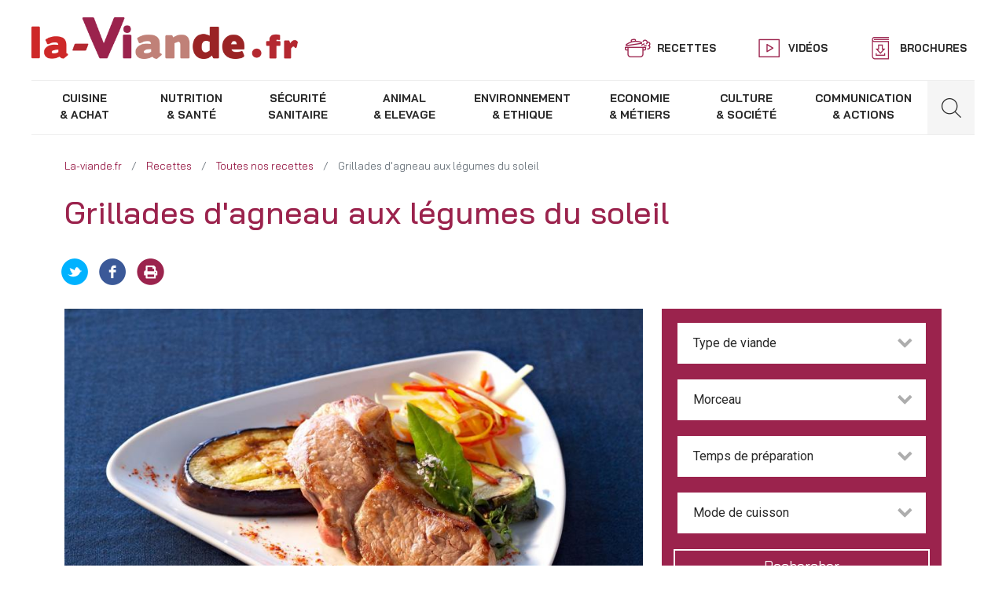

--- FILE ---
content_type: text/html; charset=UTF-8
request_url: https://www.la-viande.fr/recettes/agneau/grillades-agneau-legumes-soleil
body_size: 21297
content:
<!DOCTYPE html>
<html lang="fr" dir="ltr" prefix="og: https://ogp.me/ns#">
  <head>
    <meta charset="utf-8" />
<meta name="description" content="Une excellente Recette de Grillades d&#039;agneau aux légumes du soleil à élaborer facilement en suivant nos conseils pour réussir - On sait que ça va être bon." />
<link rel="canonical" href="https://www.la-viande.fr/recettes/agneau/grillades-agneau-legumes-soleil" />
<meta property="og:site_name" content="La Viande" />
<meta property="og:type" content="recipe" />
<meta property="og:url" content="https://www.la-viande.fr/recettes/agneau/grillades-agneau-legumes-soleil" />
<meta property="og:title" content="Recette de Grillades d&#039;agneau aux légumes du soleil" />
<meta property="og:description" content="Une excellente Recette de Grillades d&#039;agneau aux légumes du soleil à élaborer facilement en suivant nos conseils pour réussir - On sait que ça va être bon." />
<meta property="og:image" content="https://www.la-viande.fr/sites/default/files/styles/facebook/public/recettes/images/d12r.jpg?itok=Q-hzeTS5" />
<meta property="og:image:url" content="https://www.la-viande.fr/sites/default/files/styles/facebook/public/recettes/images/d12r.jpg?itok=Q-hzeTS5" />
<meta property="og:image:secure_url" content="https://www.la-viande.fr/sites/default/files/styles/facebook/public/recettes/images/d12r.jpg?itok=Q-hzeTS5" />
<meta property="og:image:type" content="image/jpeg" />
<meta property="og:image:width" content="600" />
<meta property="og:image:height" content="316" />
<meta property="og:image:alt" content="Recette" />
<meta name="twitter:card" content="summary_large_image" />
<meta name="twitter:description" content="Une excellente Recette de Grillades d&#039;agneau aux légumes du soleil à élaborer facilement en suivant nos conseils pour réussir - On sait que ça va être bon." />
<meta name="twitter:site" content="@la_viande_fr" />
<meta name="twitter:title" content="Recette de Grillades d&#039;agneau aux légumes du soleil" />
<meta name="twitter:image:height" content="316" />
<meta name="twitter:image" content="https://www.la-viande.fr/sites/default/files/styles/facebook/public/recettes/images/d12r.jpg?itok=Q-hzeTS5" />
<meta name="twitter:image:width" content="600" />
<meta name="Generator" content="Drupal 10 (https://www.drupal.org)" />
<meta name="MobileOptimized" content="width" />
<meta name="HandheldFriendly" content="true" />
<meta name="viewport" content="width=device-width, initial-scale=1, shrink-to-fit=no" />
<script type="application/ld+json">{
    "@context": "https://schema.org",
    "@graph": [
        {
            "@type": "Recipe",
            "name": "Grillades d\u0027agneau aux légumes du soleil",
            "recipeYield": "4 personnes",
            "recipeCuisine": "Chrono",
            "prepTime": "PT30M",
            "recipeInstructions": [
                "Préchauffer le four à 240° C (thermostat 8).Préparer la marinade",
                "déposer la viande et la laisser reposer.Couper les aubergines en tranches dans le sens de la longueur",
                "les entailler",
                "les assaisonner",
                "les arroser d\u0027un filet d\u0027huile d\u0027olive et les enfourner pour 15 minutes.Faire revenir les poivrons coupés en fines lanières dans un trait d\u0027huile d\u0027olive.Laisser refroidir puis ajouter le fenouil cru émincé finement.Griller la viande 2 à 3 minutes de chaque côté et la laisser reposer sous une feuille de papier aluminium.Servir les grillades d\u0027agneau sur des tranches d\u0027aubergine",
                "accompagnée du méli-mélo de poivron et de fenouil.Alternative viandeLe gigot peut être remplacé par de la selle de gigot",
                "du filet ou de l\u0027épaule."
            ],
            "recipeIngredient": "4 tranches de gigot de 150 gr chacune2 aubergines1 bulbe de fenouil2 poivrons rougesHuile d\u0027olivePiment d\u0027EspeletteSel et poivre du moulin Marinade :1 branche de thym6 feuilles de laurier et 1 branche de romarin émiettés4 gousses d\u0027ail hachées2 c. s d\u0027huile d\u0027olive",
            "image": {
                "@type": "ImageObject",
                "representativeOfPage": "True",
                "url": "https://www.la-viande.fr/sites/default/files/styles/facebook/public/recettes/images/d12r.jpg?itok=Q-hzeTS5",
                "width": "600",
                "height": "316"
            }
        }
    ]
}</script>
<meta http-equiv="x-ua-compatible" content="ie=edge" />
<script src="https://www.google.com/recaptcha/api.js?hl=fr" async defer></script>
<link rel="icon" href="/sites/default/files/favicon.png" type="image/png" />

    <title>Recette de Grillades d&#039;agneau aux légumes du soleil</title>
    <link rel="stylesheet" media="all" href="/sites/default/files/css/css_ubZAu4DP4uEXN0dyOHMkQqTKU4cEcGCW1LTySg29doc.css?delta=0&amp;language=fr&amp;theme=laviande&amp;include=eJxtT-0KwjAMfKFqH2kkbTYDaVOSbLq3VxwiOP8c3MF9-e5BLSM4JVQND4MxIZix5kUUQS4eu3BfksDG0Cv96kgRZBM9hjrVaWZ5Uc8LdTKQc-ys1pIHBHtw8VxtHSDXr3K2dK1_9qER1GJrw7Qx3T2_8dq0rkKpwIhyg-PbMepTdbAna0tjkw" />
<link rel="stylesheet" media="all" href="/sites/default/files/css/css_eNdLNg-nh6NsTEKEe5BFpUTQQWG_8hRlfTzD3M_3Xh4.css?delta=1&amp;language=fr&amp;theme=laviande&amp;include=eJxtT-0KwjAMfKFqH2kkbTYDaVOSbLq3VxwiOP8c3MF9-e5BLSM4JVQND4MxIZix5kUUQS4eu3BfksDG0Cv96kgRZBM9hjrVaWZ5Uc8LdTKQc-ys1pIHBHtw8VxtHSDXr3K2dK1_9qER1GJrw7Qx3T2_8dq0rkKpwIhyg-PbMepTdbAna0tjkw" />

    
  </head>
  <body class="layout-one-sidebar layout-sidebar-second page-node-4186 path-node node--type-recettes">
	<!--------------------------------------------------
	 dataLayer object defined for GTM purposes
	 --------------------------------------------------->
	 
	<script data-cookieconsent="ignore">
		window.dataLayer = window.dataLayer || [];
		function gtag() {
			dataLayer.push(arguments);
		}
		gtag("consent", "default", {
			ad_storage: "denied",
			analytics_storage: "denied",
			functionality_storage: "denied",
			personalization_storage: "denied",
			security_storage: "granted",
			wait_for_update: 2000,
		});
		gtag("set", "ads_data_redaction", true);
	</script>
	 
	<script>dataLayer = [{
				"typeViande" : "",
				"categoriePrincipale" : ""
			}];</script>
     <!-- Google Tag Manager -->


<!-- Google Tag Manager -->
<script>(function(w,d,s,l,i){w[l]=w[l]||[];w[l].push({'gtm.start':
new Date().getTime(),event:'gtm.js'});var f=d.getElementsByTagName(s)[0],
j=d.createElement(s),dl=l!='dataLayer'?'&l='+l:'';j.async=true;j.src=
'https://www.googletagmanager.com/gtm.js?id='+i+dl;f.parentNode.insertBefore(j,f);
})(window,document,'script','dataLayer','GTM-KR5T6F');</script>
<!-- Google Tag Manager (noscript) -->
<noscript><iframe src="https://www.googletagmanager.com/ns.html?id=GTM-KR5T6F"
 height="0" width="0" style="display:none;visibility:hidden"></iframe></noscript>
<!-- End Google Tag Manager (noscript) -->
<!-- End Google Tag Manager -->
   <!-- End Google Tag Manager -->
    <a href="#main-content" class="visually-hidden focusable skip-link">
      Aller au contenu principal
    </a>
    
      <div class="dialog-off-canvas-main-canvas" data-off-canvas-main-canvas>
    
<div id="page-wrapper">
  <div id="page">
    <header id="header" class="header" role="banner" aria-label="Entête du site">
              <nav class="navbar bg-transparent" id="navbar-top">
              <section class="region region-top-header">
          <a href="/" title="Accueil" rel="home" class="navbar-brand">
            <div style="margin: 0;">
                  <img src="/sites/default/files/logo.png" alt="La Viande" class="img-fluid d-inline-block align-top" />
          
              </div>
    </a>
    
  </section>

                <div class="navbar-top menu float-right d-none d-lg-block">
              <section class="region region-secondary-menu">
    <nav role="navigation" aria-labelledby="block-topbarmenu-menu" id="block-topbarmenu" class="settings-tray-editable block block-menu navigation menu--top-bar-menu" data-drupal-settingstray="editable">
            
  

        
              <ul id="block-topbarmenu" class="clearfix nav">
                    <li class="nav-item">
                                          <a href="/nos-recettes-viande" class="recettes nav-link" data-drupal-link-system-path="nos-recettes-viande">Recettes</a>
              </li>
                <li class="nav-item">
                                          <a href="/webtv" class="videos nav-link" data-drupal-link-system-path="webtv">Vidéos</a>
              </li>
                <li class="nav-item">
                                          <a href="/brochures" class="brochures nav-link" data-drupal-link-system-path="node/5126">Brochures</a>
              </li>
        </ul>
  


  </nav>

  </section>

        </div>
                <div class="header-icons d-block d-lg-none">
            <button class="navbar-toggler navbar-toggler-left" type="button" data-toggle="collapse" data-target="#CollapsingNavbar" aria-controls="CollapsingNavbar" aria-expanded="false" aria-label="Toggle navigation">
                <span></span>
                <span></span>
                <span></span>
                <span></span>
            </button>
                        <div class="form-inline navbar-form float-right">
                <div class="toggle-form-search"><i class="search-icon"></i></div>
                  <section class="region region-mobile-form">
    <div class="search-block-form settings-tray-editable block block-search block-search-form-block" data-drupal-selector="search-block-form" id="block-formulairederecherche" role="search" data-drupal-settingstray="editable">
  
    
    <div class="content container-inline">
        <div class="content container-inline">
      <form action="/search/node" method="get" id="search-block-form" accept-charset="UTF-8" class="search-form search-block-form form-row">
  


  <div class="js-form-item js-form-type-search form-type-search js-form-item-keys form-item-keys form-no-label form-group col-auto">
          <label for="edit-keys" class="visually-hidden">Rechercher</label>
    		<div class="form-element-custom">
									<input title="Indiquer les termes à rechercher" data-drupal-selector="edit-keys" type="search" id="edit-keys" name="keys" value="" size="15" maxlength="128" class="form-search form-control" placeholder="Saisissez votre recherche ..."/>

														</div>
  </div>
<div data-drupal-selector="edit-actions" class="form-actions js-form-wrapper form-wrapper mb-3" id="edit-actions"><button data-drupal-selector="edit-submit" type="submit" id="edit-submit" value="Rechercher" class="button js-form-submit form-submit btn btn-">Rechercher</button>
</div>

</form>

    </div>
  
  </div>
</div>

  </section>

            </div>
                    </div>
            </nav>
        <nav class="navbar sticky-top bg-transparent navbar-expand-lg" id="navbar-main">
                    
                        <div class="collapse navbar-collapse" id="CollapsingNavbar">
                <div class="wrapper">
                                        <div class="menus-la-viande">
                          <section class="region region-menus-la-viande">
    <nav role="navigation" aria-labelledby="block-navigationprincipale-menu" id="block-navigationprincipale" class="settings-tray-editable block block-menu navigation menu--main" data-drupal-settingstray="editable">
            
  

        
              <ul id="block-navigationprincipale" class="clearfix nav navbar-nav">
                    <li class="nav-item menu-item--expanded dropdown">
                                                          <a href="/cuisine-achat" class="nav-link dropdown-toggle" data-toggle="dropdown" aria-expanded="false" aria-haspopup="true" data-drupal-link-system-path="node/4848">            <span class="line1">Cuisine</span>
            <span class="line2">&amp; Achat</span>
          </a>
                          <ul class="dropdown-menu">
                    <li class="dropdown-item menu-item--expanded dropdown">
                                      <a href="/cuisine-achat/cuisiner-viande" class="dropdown-toggle" data-toggle="dropdown" aria-expanded="false" aria-haspopup="true" data-drupal-link-system-path="node/5148">Cuisiner la viande</a>
                          <ul class="dropdown-menu">
                    <li class="dropdown-item menu-item--collapsed">
                                      <a href="/cuisine-achat/cuisiner-viande/acheter-viande" data-drupal-link-system-path="node/5581">Acheter la viande</a>
                        </li>
                <li class="dropdown-item">
                                      <a href="/cuisine-achat/cuisiner-viande/conserver-viande" data-drupal-link-system-path="node/5094">Conserver la viande</a>
                        </li>
                <li class="dropdown-item menu-item--collapsed">
                                      <a href="/cuisine-achat/cuisiner-viande/cuissons" data-drupal-link-system-path="node/5487">Cuissons</a>
                        </li>
                <li class="dropdown-item menu-item--collapsed">
                                      <a href="/cuisine-achat/cuisiner-viande/assaisonnements" data-drupal-link-system-path="node/5485">Assaisonnements</a>
                        </li>
                <li class="dropdown-item menu-item--collapsed">
                                      <a href="/cuisine-achat/cuisiner-viande/cuisiner-boeuf" data-drupal-link-system-path="node/5486">Cuisiner le bœuf</a>
                        </li>
                <li class="dropdown-item menu-item--collapsed">
                                      <a href="/cuisine-achat/cuisiner-viande/cuisiner-veau" data-drupal-link-system-path="node/5488">Cuisiner le veau</a>
                        </li>
                <li class="dropdown-item menu-item--collapsed">
                                      <a href="/cuisine-achat/cuisiner-viande/cuisiner-agneau" data-drupal-link-system-path="node/5489">Cuisiner l&#039;agneau</a>
                        </li>
                <li class="dropdown-item menu-item--collapsed">
                                      <a href="/cuisine-achat/cuisiner-viande/cuisiner-viande-chevaline" data-drupal-link-system-path="node/5490">Cuisiner la viande chevaline</a>
                        </li>
                <li class="dropdown-item menu-item--collapsed">
                                      <a href="/cuisine-achat/cuisiner-viande/cuisiner-porc" data-drupal-link-system-path="node/5491">Cuisiner le porc</a>
                        </li>
                <li class="dropdown-item menu-item--collapsed">
                                      <a href="/cuisine-achat/cuisiner-viande/cuisiner-produits-tripiers" data-drupal-link-system-path="node/5492">Cuisiner les produits tripiers</a>
                        </li>
                <li class="dropdown-item menu-item--collapsed">
                                      <a href="/cuisine-achat/cuisiner-viande/cuisiner-chevreau" data-drupal-link-system-path="node/5609">Cuisiner le chevreau</a>
                        </li>
        </ul>
  
                        </li>
                <li class="dropdown-item menu-item--collapsed">
                                      <a href="/cuisine-achat/incontournables" data-drupal-link-system-path="node/5570">Les incontournables</a>
                        </li>
                <li class="dropdown-item menu-item--collapsed">
                                      <a href="/cuisine-achat/ustensiles" data-drupal-link-system-path="node/5585">Les ustensiles</a>
                        </li>
                <li class="dropdown-item menu-item--expanded dropdown">
                                      <a href="/cuisine-achat/choisir-morceau-libre-service" class="dropdown-toggle" data-toggle="dropdown" aria-expanded="false" aria-haspopup="true" data-drupal-link-system-path="node/5254">Choisir son morceau en libre-service</a>
                          <ul class="dropdown-menu">
                    <li class="dropdown-item menu-item--collapsed">
                                      <a href="/cuisine-achat/choisir-morceau-libre-service/morceaux-boeuf-griller" data-drupal-link-system-path="node/5264">Noms des morceaux</a>
                        </li>
                <li class="dropdown-item menu-item--expanded dropdown">
                                      <a href="/cuisine-achat/choisir-morceau-libre-service/recettes-boeuf-griller" class="dropdown-toggle" data-toggle="dropdown" aria-expanded="false" aria-haspopup="true" data-drupal-link-system-path="node/5255">Recettes</a>
                          <ul class="dropdown-menu">
                    <li class="dropdown-item menu-item--collapsed">
                                      <a href="/cuisine-achat/choisir-morceau-libre-service/recettes-boeuf-griller" data-drupal-link-system-path="node/5255">Boeuf</a>
                        </li>
                <li class="dropdown-item menu-item--collapsed">
                                      <a href="/cuisine-achat/choisir-morceau-libre-service/recettes/recettes-veau-griller" data-drupal-link-system-path="node/5258">Veau</a>
                        </li>
                <li class="dropdown-item menu-item--collapsed">
                                      <a href="/cuisine-achat/choisir-morceau-libre-service/recettes/recettes-agneau-griller" data-drupal-link-system-path="node/5261">Agneau</a>
                        </li>
        </ul>
  
                        </li>
                <li class="dropdown-item">
                                      <a href="/cuisine-achat/choisir-morceau-libre-service/comprendre-video" data-drupal-link-system-path="node/5277">Tout comprendre en vidéo</a>
                        </li>
                <li class="dropdown-item">
                                      <a href="/cuisine-achat/choisir-morceau-libre-service/demarche-menee-avec-consommateurs" data-drupal-link-system-path="node/5296">Une démarche menée avec les consommateurs</a>
                        </li>
        </ul>
  
                        </li>
                <li class="dropdown-item">
                                      <a href="/cuisine-achat/top-recettes" data-drupal-link-system-path="node/5493">TOP des recettes</a>
                        </li>
                <li class="dropdown-item menu-item--expanded dropdown">
                                      <a href="/cuisine-achat/qualites-organoleptiques-viande" class="dropdown-toggle" data-toggle="dropdown" aria-expanded="false" aria-haspopup="true" data-drupal-link-system-path="node/4803">Voir, Goûter, Saliver et Mâcher</a>
                          <ul class="dropdown-menu">
                    <li class="dropdown-item">
                                      <a href="/cuisine-achat/qualites-organoleptiques-viande" data-drupal-link-system-path="node/4803">Qualités organoleptiques de la viande</a>
                        </li>
                <li class="dropdown-item">
                                      <a href="/cuisine-achat/voir-gouter-saliver-macher/obtenir-preserver-qualites-viande" data-drupal-link-system-path="node/4865">Obtenir et préserver les qualités de la viande</a>
                        </li>
                <li class="dropdown-item">
                                      <a href="/cuisine-achat/voir-gouter-saliver-macher/maturation-muscle-viande" data-drupal-link-system-path="node/4866">La maturation : Du muscle à la viande</a>
                        </li>
        </ul>
  
                        </li>
                <li class="dropdown-item">
                                      <a href="/cuisine-achat/signes-origines-qualite" data-drupal-link-system-path="node/4867">Signes d&#039;origines et de qualité</a>
                        </li>
                <li class="dropdown-item menu-item--expanded dropdown">
                                      <a href="/cuisine-achat/viandes-france" class="dropdown-toggle" data-toggle="dropdown" aria-expanded="false" aria-haspopup="true" data-drupal-link-system-path="node/5217">Viandes de France</a>
                          <ul class="dropdown-menu">
                    <li class="dropdown-item">
                                      <a href="/cuisine-achat/viandes-france/certitude-origine" data-drupal-link-system-path="node/5218">La certitude de l’origine</a>
                        </li>
                <li class="dropdown-item">
                                      <a href="/cuisine-achat/viandes-france/gout-travail-bien-fait" data-drupal-link-system-path="node/5219">Le goût du travail bien fait</a>
                        </li>
                <li class="dropdown-item">
                                      <a href="/cuisine-achat/viandes-france/assurance-bonnes-pratiques" data-drupal-link-system-path="node/5220">L’assurance de bonnes pratiques</a>
                        </li>
                <li class="dropdown-item">
                                      <a href="/cuisine-achat/viandes-france/couleurs-confiance" data-drupal-link-system-path="node/5221">Les trois couleurs de la confiance</a>
                        </li>
                <li class="dropdown-item">
                                      <a href="/cuisine-achat/viandes-france/porteurs-demarche" data-drupal-link-system-path="node/5222">Les porteurs de la démarche</a>
                        </li>
        </ul>
  
                        </li>
                <li class="dropdown-item menu-item--expanded dropdown">
                                      <a href="/cuisine-achat/tendances" class="dropdown-toggle" data-toggle="dropdown" aria-expanded="false" aria-haspopup="true" data-drupal-link-system-path="node/5322">Tendances</a>
                          <ul class="dropdown-menu">
                    <li class="dropdown-item">
                                      <a href="/cuisine-achat/tendances/bruschetta-tartine-qui-bon" data-drupal-link-system-path="node/10769">Bruschetta, la tartine qui a tout bon !</a>
                        </li>
                <li class="dropdown-item">
                                      <a href="/cuisine-achat/tendances/viande-fete-sublimer-reveillon-reinventer-lendemains" data-drupal-link-system-path="node/10792">La viande en fête : sublimer le réveillon et réinventer les lendemains</a>
                        </li>
        </ul>
  
                        </li>
                <li class="dropdown-item">
                                      <a href="/cuisine-achat/lectures-culinaires" data-drupal-link-system-path="node/5494">Lectures culinaires</a>
                        </li>
        </ul>
  
                        </li>
                <li class="nav-item menu-item--expanded dropdown">
                                                          <a href="/nutrition-sante" class="nav-link dropdown-toggle" data-toggle="dropdown" aria-expanded="false" aria-haspopup="true" data-drupal-link-system-path="node/4845">            <span class="line1">Nutrition</span>
            <span class="line2">&amp; santé</span>
          </a>
                          <ul class="dropdown-menu">
                    <li class="dropdown-item menu-item--expanded dropdown">
                                      <a href="/nutrition-sante/equilibre-alimentaire" class="dropdown-toggle" data-toggle="dropdown" aria-expanded="false" aria-haspopup="true" data-drupal-link-system-path="node/4837">L&#039;équilibre alimentaire</a>
                          <ul class="dropdown-menu">
                    <li class="dropdown-item">
                                      <a href="/nutrition-sante/equilibre-alimentaire" data-drupal-link-system-path="node/4837">L’équilibre alimentaire</a>
                        </li>
        </ul>
  
                        </li>
                <li class="dropdown-item menu-item--expanded dropdown">
                                      <a href="/nutrition-sante/place-viande-dans-votre-alimentation" class="dropdown-toggle" data-toggle="dropdown" aria-expanded="false" aria-haspopup="true" data-drupal-link-system-path="node/4806">La place de la viande dans votre alimentation</a>
                          <ul class="dropdown-menu">
                    <li class="dropdown-item">
                                      <a href="/nutrition-sante/place-viande-dans-votre-alimentation" data-drupal-link-system-path="node/4806">La place de la viande dans votre alimentation</a>
                        </li>
                <li class="dropdown-item">
                                      <a href="/nutrition-sante/place-viande-dans-votre-alimentation/definitions-viandes" data-drupal-link-system-path="node/5580">Définitions des viandes</a>
                        </li>
                <li class="dropdown-item">
                                      <a href="/nutrition-sante/place-viande-dans-votre-alimentation/alimentation-enfants" data-drupal-link-system-path="node/4838">Alimentation des enfants</a>
                        </li>
                <li class="dropdown-item">
                                      <a href="/nutrition-sante/place-viande-dans-votre-alimentation/alimentation-adolescents" data-drupal-link-system-path="node/4839">Alimentation des adolescents</a>
                        </li>
                <li class="dropdown-item">
                                      <a href="/nutrition-sante/place-viande-dans-votre-alimentation/alimentation-femmes" data-drupal-link-system-path="node/4840">Alimentation des femmes</a>
                        </li>
                <li class="dropdown-item">
                                      <a href="/nutrition-sante/place-viande-dans-votre-alimentation/fer-allie-femmes-enceintes" data-drupal-link-system-path="node/4841">Le fer, allié des femmes enceintes</a>
                        </li>
                <li class="dropdown-item">
                                      <a href="/nutrition-sante/place-viande-dans-votre-alimentation/alimentation-sportifs" data-drupal-link-system-path="node/4842">Alimentation des sportifs</a>
                        </li>
                <li class="dropdown-item">
                                      <a href="/nutrition-sante/place-viande-dans-votre-alimentation/proteines-alliees-seniors" data-drupal-link-system-path="node/4843">Les protéines, alliées des seniors</a>
                        </li>
        </ul>
  
                        </li>
                <li class="dropdown-item menu-item--expanded dropdown">
                                      <a href="/nutrition-sante/valeurs-nutritionnelles-viandes" class="dropdown-toggle" data-toggle="dropdown" aria-expanded="false" aria-haspopup="true" data-drupal-link-system-path="node/4844">Valeurs nutritionnelles des viandes</a>
                          <ul class="dropdown-menu">
                    <li class="dropdown-item">
                                      <a href="/nutrition-sante/valeurs-nutritionnelles-viandes" data-drupal-link-system-path="node/4844">Valeurs nutritionnelles des viandes</a>
                        </li>
                <li class="dropdown-item">
                                      <a href="/nutrition-sante/valeurs-nutritionnelles-viandes/proteines-viande" data-drupal-link-system-path="node/4853">Les protéines et la viande</a>
                        </li>
                <li class="dropdown-item">
                                      <a href="/nutrition-sante/valeurs-nutritionnelles-viandes/lipides-viande" data-drupal-link-system-path="node/4854">Les lipides et la viande</a>
                        </li>
                <li class="dropdown-item">
                                      <a href="/nutrition-sante/valeurs-nutritionnelles-viandes/vitamines-viande" data-drupal-link-system-path="node/4855">Les vitamines et la viande</a>
                        </li>
                <li class="dropdown-item">
                                      <a href="/nutrition-sante/valeurs-nutritionnelles-viandes/mineraux-viande" data-drupal-link-system-path="node/4856">Les minéraux et la viande</a>
                        </li>
        </ul>
  
                        </li>
                <li class="dropdown-item menu-item--expanded dropdown">
                                      <a href="/nutrition-sante/consommation-viande-france" class="dropdown-toggle" data-toggle="dropdown" aria-expanded="false" aria-haspopup="true" data-drupal-link-system-path="node/4857">Consommation de viande en France</a>
                          <ul class="dropdown-menu">
                    <li class="dropdown-item">
                                      <a href="/nutrition-sante/consommation-viande-france" data-drupal-link-system-path="node/4857">Consommation de viande en France</a>
                        </li>
                <li class="dropdown-item">
                                      <a href="/nutrition-sante/consommation-viande-france/frequence-consommation-portions-viande" data-drupal-link-system-path="node/5503">Portions de viande</a>
                        </li>
        </ul>
  
                        </li>
                <li class="dropdown-item">
                                      <a href="/nutrition-sante/chroniques-nutrition" data-drupal-link-system-path="node/5499">Chroniques nutrition</a>
                        </li>
        </ul>
  
                        </li>
                <li class="nav-item menu-item--expanded dropdown">
                                                          <a href="/securite-sanitaire" class="nav-link dropdown-toggle" data-toggle="dropdown" aria-expanded="false" aria-haspopup="true" data-drupal-link-system-path="node/4852">            <span class="line1">Sécurité</span>
            <span class="line2">sanitaire</span>
          </a>
                          <ul class="dropdown-menu">
                    <li class="dropdown-item menu-item--expanded dropdown">
                                      <a href="/securite-sanitaire/controles-sanitaires-reglementation-pouvoirs-publics" class="dropdown-toggle" data-toggle="dropdown" aria-expanded="false" aria-haspopup="true" data-drupal-link-system-path="node/4835">Contrôles sanitaires</a>
                          <ul class="dropdown-menu">
                    <li class="dropdown-item">
                                      <a href="/securite-sanitaire/controles-sanitaires-reglementation-pouvoirs-publics" data-drupal-link-system-path="node/4835">Contrôles sanitaires : réglementation et pouvoirs publics</a>
                        </li>
                <li class="dropdown-item">
                                      <a href="/securite-sanitaire/controles-sanitaires/controles-sanitaires-ferme-etal" data-drupal-link-system-path="node/4959">Les contrôles sanitaires : de la ferme à l’étal</a>
                        </li>
                <li class="dropdown-item">
                                      <a href="/securite-sanitaire/controles-sanitaires/consommateurs-qualite-sanitaire" data-drupal-link-system-path="node/4960">Les consommateurs et la qualité sanitaire</a>
                        </li>
        </ul>
  
                        </li>
                <li class="dropdown-item menu-item--expanded dropdown">
                                      <a href="/securite-sanitaire/identification-animaux" class="dropdown-toggle" data-toggle="dropdown" aria-expanded="false" aria-haspopup="true" data-drupal-link-system-path="node/4965">L&#039;identification des animaux d&#039;élevage</a>
                          <ul class="dropdown-menu">
                    <li class="dropdown-item">
                                      <a href="/securite-sanitaire/identification-animaux" data-drupal-link-system-path="node/4965">L&#039;identification des animaux</a>
                        </li>
                <li class="dropdown-item">
                                      <a href="/securite-sanitaire/identification-animaux-elevage/identification-bovins" data-drupal-link-system-path="node/4966">L&#039;identification des bovins</a>
                        </li>
                <li class="dropdown-item">
                                      <a href="/securite-sanitaire/identification-animaux-elevage/identification-ovins-caprins" data-drupal-link-system-path="node/4967">L&#039;identification des ovins et des caprins</a>
                        </li>
                <li class="dropdown-item">
                                      <a href="/securite-sanitaire/identification-animaux-elevage/identification-equins" data-drupal-link-system-path="node/4968">L&#039;identification des équins</a>
                        </li>
                <li class="dropdown-item">
                                      <a href="/securite-sanitaire/identification-animaux-elevage/identification-porcins" data-drupal-link-system-path="node/4969">L&#039;identification des porcins</a>
                        </li>
        </ul>
  
                        </li>
                <li class="dropdown-item menu-item--expanded dropdown">
                                      <a href="/securite-sanitaire/tracabilite-viandes" class="dropdown-toggle" data-toggle="dropdown" aria-expanded="false" aria-haspopup="true" data-drupal-link-system-path="node/4961">La traçabilité des viandes</a>
                          <ul class="dropdown-menu">
                    <li class="dropdown-item">
                                      <a href="/securite-sanitaire/tracabilite-viandes" data-drupal-link-system-path="node/4961">La traçabilité des viandes</a>
                        </li>
                <li class="dropdown-item">
                                      <a href="/securite-sanitaire/tracabilite-viandes/tracabilite-viande-bovine" data-drupal-link-system-path="node/5547">Traçabilité de la viande bovine</a>
                        </li>
                <li class="dropdown-item">
                                      <a href="/securite-sanitaire/tracabilite-viandes/tracabilite-viandes-ovine-caprine" data-drupal-link-system-path="node/5548">Traçabilité des viandes ovine et caprine</a>
                        </li>
                <li class="dropdown-item">
                                      <a href="/securite-sanitaire/tracabilite-viandes/tracabilite-viande-chevaline" data-drupal-link-system-path="node/5179">Traçabilité de la viande chevaline</a>
                        </li>
                <li class="dropdown-item">
                                      <a href="/securite-sanitaire/tracabilite-viandes/tracabilite-viande-porcine" data-drupal-link-system-path="node/5549">Traçabilité de la viande porcine</a>
                        </li>
        </ul>
  
                        </li>
                <li class="dropdown-item menu-item--expanded dropdown">
                                      <a href="/securite-sanitaire/est-que-etiquetage-viande" class="dropdown-toggle" data-toggle="dropdown" aria-expanded="false" aria-haspopup="true" data-drupal-link-system-path="node/4962">L&#039;étiquetage de la viande</a>
                          <ul class="dropdown-menu">
                    <li class="dropdown-item">
                                      <a href="/securite-sanitaire/est-que-etiquetage-viande" data-drupal-link-system-path="node/4962">Qu’est-ce que l’étiquetage de la viande ?</a>
                        </li>
                <li class="dropdown-item">
                                      <a href="/securite-sanitaire/etiquetage-viande/etiquetage-viande-bovine-veau" data-drupal-link-system-path="node/4963">Etiquetage de la viande bovine et de veau</a>
                        </li>
                <li class="dropdown-item">
                                      <a href="/securite-sanitaire/etiquetage-viande/etiquetage-viande-hachee-boeuf-veau" data-drupal-link-system-path="node/5550">Etiquetage de la viande hachée de bœuf et de veau</a>
                        </li>
                <li class="dropdown-item">
                                      <a href="/securite-sanitaire/etiquetage-viande/etiquetage-viandes-ovines-caprines-porcines" data-drupal-link-system-path="node/5551">Etiquetage des viandes ovines, caprines, porcines</a>
                        </li>
                <li class="dropdown-item">
                                      <a href="/securite-sanitaire/etiquetage-viande/etiquetage-viande-chevaline" data-drupal-link-system-path="node/5552">Etiquetage de la viande chevaline</a>
                        </li>
        </ul>
  
                        </li>
                <li class="dropdown-item menu-item--expanded dropdown">
                                      <a href="/securite-sanitaire/est-que-e-coli" class="dropdown-toggle" data-toggle="dropdown" aria-expanded="false" aria-haspopup="true" data-drupal-link-system-path="node/5022">Escherichia coli</a>
                          <ul class="dropdown-menu">
                    <li class="dropdown-item">
                                      <a href="/securite-sanitaire/est-que-e-coli" data-drupal-link-system-path="node/5022">Qu’est-ce que E. coli ?</a>
                        </li>
                <li class="dropdown-item">
                                      <a href="/securite-sanitaire/escherichia-coli/comment-proteger-e-coli" data-drupal-link-system-path="node/5027">Comment se protéger d’E. coli ?</a>
                        </li>
        </ul>
  
                        </li>
                <li class="dropdown-item menu-item--collapsed">
                                      <a href="/securite-sanitaire/virus-schmallenberg" data-drupal-link-system-path="node/5143">Virus de Schmallenberg</a>
                        </li>
                <li class="dropdown-item menu-item--expanded dropdown">
                                      <a href="/securite-sanitaire/esb-mots" class="dropdown-toggle" data-toggle="dropdown" aria-expanded="false" aria-haspopup="true" data-drupal-link-system-path="node/5047">Encéphalopathie Spongiforme Bovine</a>
                          <ul class="dropdown-menu">
                    <li class="dropdown-item">
                                      <a href="/securite-sanitaire/esb-mots" data-drupal-link-system-path="node/5047">L’ESB en quelques mots</a>
                        </li>
                <li class="dropdown-item">
                                      <a href="/securite-sanitaire/encephalopathie-spongiforme-bovine/est-que-esb" data-drupal-link-system-path="node/5048">Qu’est-ce que l’ESB ?</a>
                        </li>
                <li class="dropdown-item">
                                      <a href="/securite-sanitaire/encephalopathie-spongiforme-bovine/comment-eviter-contamination-animaux-esb" data-drupal-link-system-path="node/5049">Comment éviter la contamination des animaux par l&#039;ESB ?</a>
                        </li>
                <li class="dropdown-item">
                                      <a href="/securite-sanitaire/encephalopathie-spongiforme-bovine/esb-risques-homme" data-drupal-link-system-path="node/5050">L&#039;ESB : quels risques pour l’Homme ?</a>
                        </li>
                <li class="dropdown-item">
                                      <a href="/securite-sanitaire/encephalopathie-spongiforme-bovine/comment-sommes-proteges-face-esb" data-drupal-link-system-path="node/5051">Comment sommes-nous protégés face à l&#039;ESB ?</a>
                        </li>
        </ul>
  
                        </li>
                <li class="dropdown-item">
                                      <a href="/securite-sanitaire/tuberculose-bovine" data-drupal-link-system-path="node/5175">La tuberculose bovine</a>
                        </li>
        </ul>
  
                        </li>
                <li class="nav-item menu-item--expanded dropdown">
                                                          <a href="/animal-elevage" class="nav-link dropdown-toggle" data-toggle="dropdown" aria-expanded="false" aria-haspopup="true" data-drupal-link-system-path="node/4847">            <span class="line1">Animal</span>
            <span class="line2">&amp; Elevage</span>
          </a>
                          <ul class="dropdown-menu">
                    <li class="dropdown-item menu-item--expanded dropdown">
                                      <a href="/animal-elevage/famille-bovins" class="dropdown-toggle" data-toggle="dropdown" aria-expanded="false" aria-haspopup="true" data-drupal-link-system-path="node/4807">Le bœuf</a>
                          <ul class="dropdown-menu">
                    <li class="dropdown-item">
                                      <a href="/animal-elevage/famille-bovins" data-drupal-link-system-path="node/4807">La famille des bovins</a>
                        </li>
                <li class="dropdown-item">
                                      <a href="/animal-elevage/boeuf/races-bovines" data-drupal-link-system-path="node/4808">Les races bovines</a>
                        </li>
                <li class="dropdown-item">
                                      <a href="/animal-elevage/boeuf/races-viande" data-drupal-link-system-path="node/5484">Les races à viande</a>
                        </li>
                <li class="dropdown-item">
                                      <a href="/animal-elevage/boeuf/organisation-elevage-bovin-france" data-drupal-link-system-path="node/4809">L&#039;organisation de l&#039;élevage bovin en France</a>
                        </li>
                <li class="dropdown-item">
                                      <a href="/animal-elevage/boeuf/alimentation-bovins" data-drupal-link-system-path="node/4810">L&#039;alimentation des bovins</a>
                        </li>
                <li class="dropdown-item">
                                      <a href="/animal-elevage/boeuf/rumination-chez-bovins" data-drupal-link-system-path="node/4811">La rumination chez les bovins</a>
                        </li>
                <li class="dropdown-item">
                                      <a href="/animal-elevage/boeuf/reproduction-bovins" data-drupal-link-system-path="node/4812">Reproduction des bovins</a>
                        </li>
        </ul>
  
                        </li>
                <li class="dropdown-item menu-item--expanded dropdown">
                                      <a href="/animal-elevage/famille-bovins-0" class="dropdown-toggle" data-toggle="dropdown" aria-expanded="false" aria-haspopup="true" data-drupal-link-system-path="node/4813">Le veau</a>
                          <ul class="dropdown-menu">
                    <li class="dropdown-item">
                                      <a href="/animal-elevage/famille-bovins-0" data-drupal-link-system-path="node/4813">La famille des bovins</a>
                        </li>
                <li class="dropdown-item">
                                      <a href="/animal-elevage/veau/organisation-elevage-veau-france" data-drupal-link-system-path="node/4814">L&#039;organisation de l’élevage du veau en France</a>
                        </li>
                <li class="dropdown-item">
                                      <a href="/animal-elevage/veau/alimentation-veaux" data-drupal-link-system-path="node/4819">L&#039;alimentation des veaux</a>
                        </li>
        </ul>
  
                        </li>
                <li class="dropdown-item menu-item--expanded dropdown">
                                      <a href="/animal-elevage/famille-ovins" class="dropdown-toggle" data-toggle="dropdown" aria-expanded="false" aria-haspopup="true" data-drupal-link-system-path="node/4829">L&#039;agneau</a>
                          <ul class="dropdown-menu">
                    <li class="dropdown-item">
                                      <a href="/animal-elevage/famille-ovins" data-drupal-link-system-path="node/4829">La famille des ovins</a>
                        </li>
                <li class="dropdown-item">
                                      <a href="/animal-elevage/agneau/races-ovines" data-drupal-link-system-path="node/4830">Les races ovines</a>
                        </li>
                <li class="dropdown-item">
                                      <a href="/animal-elevage/agneau/organisation-elevage-ovin-france" data-drupal-link-system-path="node/4815">L&#039;organisation de l’élevage ovin en France</a>
                        </li>
                <li class="dropdown-item">
                                      <a href="/animal-elevage/agneau/alimentation-ovins" data-drupal-link-system-path="node/4831">L&#039;alimentation des ovins</a>
                        </li>
                <li class="dropdown-item">
                                      <a href="/animal-elevage/agneau/rumination-chez-ovins" data-drupal-link-system-path="node/4832">La rumination chez les ovins</a>
                        </li>
                <li class="dropdown-item">
                                      <a href="/animal-elevage/agneau/reproduction-ovins" data-drupal-link-system-path="node/4833">La reproduction des ovins</a>
                        </li>
        </ul>
  
                        </li>
                <li class="dropdown-item menu-item--expanded dropdown">
                                      <a href="/animal-elevage/famille-equins" class="dropdown-toggle" data-toggle="dropdown" aria-expanded="false" aria-haspopup="true" data-drupal-link-system-path="node/4825">Le cheval</a>
                          <ul class="dropdown-menu">
                    <li class="dropdown-item">
                                      <a href="/animal-elevage/famille-equins" data-drupal-link-system-path="node/4825">La famille des équins</a>
                        </li>
                <li class="dropdown-item">
                                      <a href="/animal-elevage/cheval/races-equines" data-drupal-link-system-path="node/4826">Les races équines</a>
                        </li>
                <li class="dropdown-item">
                                      <a href="/animal-elevage/cheval/organisation-elevage-equin-france" data-drupal-link-system-path="node/4816">L&#039;organisation de l&#039;élevage équin en France</a>
                        </li>
                <li class="dropdown-item">
                                      <a href="/animal-elevage/cheval/alimentation-equins" data-drupal-link-system-path="node/4827">L&#039;alimentation des équins</a>
                        </li>
                <li class="dropdown-item">
                                      <a href="/animal-elevage/cheval/reproduction-selection-equins" data-drupal-link-system-path="node/4828">La reproduction et la sélection des équins</a>
                        </li>
        </ul>
  
                        </li>
                <li class="dropdown-item menu-item--expanded dropdown">
                                      <a href="/animal-elevage/famille-porcins" class="dropdown-toggle" data-toggle="dropdown" aria-expanded="false" aria-haspopup="true" data-drupal-link-system-path="node/4821">Le porc</a>
                          <ul class="dropdown-menu">
                    <li class="dropdown-item">
                                      <a href="/animal-elevage/famille-porcins" data-drupal-link-system-path="node/4821">La famille des porcins</a>
                        </li>
                <li class="dropdown-item">
                                      <a href="/animal-elevage/porc/races-porcines" data-drupal-link-system-path="node/4822">Les races porcines</a>
                        </li>
                <li class="dropdown-item">
                                      <a href="/animal-elevage/porc/organisation-elevage-porcin-france" data-drupal-link-system-path="node/4817">L&#039;organisation de l&#039;élevage porcin en France</a>
                        </li>
                <li class="dropdown-item">
                                      <a href="/animal-elevage/porc/alimentation-porcins" data-drupal-link-system-path="node/4823">L&#039;alimentation des porcins</a>
                        </li>
                <li class="dropdown-item">
                                      <a href="/animal-elevage/porc/reproduction-selection-porcins" data-drupal-link-system-path="node/4824">Reproduction des porcins</a>
                        </li>
        </ul>
  
                        </li>
        </ul>
  
                        </li>
                <li class="nav-item menu-item--expanded dropdown">
                                                          <a href="/environnement-ethique" class="nav-link dropdown-toggle" data-toggle="dropdown" aria-expanded="false" aria-haspopup="true" data-drupal-link-system-path="node/4851">            <span class="line1">Environnement</span>
            <span class="line2">&amp; Ethique</span>
          </a>
                          <ul class="dropdown-menu">
                    <li class="dropdown-item menu-item--collapsed">
                                      <a href="/environnement-ethique/elevage-environnement" data-drupal-link-system-path="node/5604">Elevage et environnement</a>
                        </li>
                <li class="dropdown-item menu-item--expanded dropdown">
                                      <a href="/environnement-ethique/viande-changement-climatique" class="dropdown-toggle" data-toggle="dropdown" aria-expanded="false" aria-haspopup="true" data-drupal-link-system-path="node/5053">Viande et changement climatique</a>
                          <ul class="dropdown-menu">
                    <li class="dropdown-item">
                                      <a href="/environnement-ethique/viande-changement-climatique" data-drupal-link-system-path="node/5053">Viande et changement climatique</a>
                        </li>
                <li class="dropdown-item">
                                      <a href="/environnement-ethique/viande-changement-climatique/elevage-gaz-effet-serre" data-drupal-link-system-path="node/5054">L&#039;élevage et les gaz à effet de serre</a>
                        </li>
                <li class="dropdown-item">
                                      <a href="/environnement-ethique/viande-changement-climatique/rot-vaches-methane-stockage-carbone" data-drupal-link-system-path="node/5055">Rot des vaches, méthane et stockage de carbone</a>
                        </li>
                <li class="dropdown-item">
                                      <a href="/environnement-ethique/viande-changement-climatique/role-prairies-puits-carbone" data-drupal-link-system-path="node/5056">Le rôle des prairies : des puits de carbone</a>
                        </li>
                <li class="dropdown-item">
                                      <a href="/environnement-ethique/viande-changement-climatique/comment-reduire-impact-elevage-effet-serre" data-drupal-link-system-path="node/5057">Comment réduire l&#039;impact de l&#039;élevage sur l&#039;effet de serre ?</a>
                        </li>
        </ul>
  
                        </li>
                <li class="dropdown-item menu-item--expanded dropdown">
                                      <a href="/environnement-ethique/preservation-qualite-eau" class="dropdown-toggle" data-toggle="dropdown" aria-expanded="false" aria-haspopup="true" data-drupal-link-system-path="node/5058">Préservation de la qualité de l&#039;eau</a>
                          <ul class="dropdown-menu">
                    <li class="dropdown-item">
                                      <a href="/environnement-ethique/preservation-qualite-eau" data-drupal-link-system-path="node/5058">La préservation de la qualité de l&#039;eau</a>
                        </li>
                <li class="dropdown-item">
                                      <a href="/environnement-ethique/preservation-qualite-eau/consommation-eau-production-viande-bovine" data-drupal-link-system-path="node/5119">Consommation d&#039;eau et production de viande bovine</a>
                        </li>
                <li class="dropdown-item">
                                      <a href="/environnement-ethique/preservation-qualite-eau/gestion-dejections" data-drupal-link-system-path="node/5059">La gestion des déjections</a>
                        </li>
                <li class="dropdown-item">
                                      <a href="/environnement-ethique/preservation-qualite-eau/prairies-comme-filtres-naturels" data-drupal-link-system-path="node/5060">Les prairies comme filtres naturels</a>
                        </li>
        </ul>
  
                        </li>
                <li class="dropdown-item menu-item--expanded dropdown">
                                      <a href="/environnement-ethique/elevage-herbivore-amenagement-territoire" class="dropdown-toggle" data-toggle="dropdown" aria-expanded="false" aria-haspopup="true" data-drupal-link-system-path="node/5062">Elevage, prairies, paysages et territoires</a>
                          <ul class="dropdown-menu">
                    <li class="dropdown-item">
                                      <a href="/environnement-ethique/elevage-herbivore-amenagement-territoire" data-drupal-link-system-path="node/5062">L&#039;élevage herbivore et l&#039;aménagement du territoire</a>
                        </li>
                <li class="dropdown-item">
                                      <a href="/environnement-ethique/elevage-prairies-paysages-territoires/transhumance-tradition-elevage-adaptee-territoire" data-drupal-link-system-path="node/5063">La transhumance : une tradition d&#039;élevage adaptée au territoire</a>
                        </li>
                <li class="dropdown-item">
                                      <a href="/environnement-ethique/elevage-prairies-paysages-territoires/elevage-prevention-risques-naturels" data-drupal-link-system-path="node/5064">L&#039;élevage et la prévention des risques naturels</a>
                        </li>
                <li class="dropdown-item">
                                      <a href="/environnement-ethique/elevage-prairies-paysages-territoires/elevage-economie-rurale" data-drupal-link-system-path="node/5065">L&#039;élevage et l&#039;économie rurale</a>
                        </li>
        </ul>
  
                        </li>
                <li class="dropdown-item menu-item--expanded dropdown">
                                      <a href="/environnement-ethique/biodiversite-role-ecologique-prairies" class="dropdown-toggle" data-toggle="dropdown" aria-expanded="false" aria-haspopup="true" data-drupal-link-system-path="node/5066">Biodiversité et rôle écologique des prairies</a>
                          <ul class="dropdown-menu">
                    <li class="dropdown-item">
                                      <a href="/environnement-ethique/biodiversite-role-ecologique-prairies" data-drupal-link-system-path="node/5066">La biodiversité et le rôle écologique des prairies</a>
                        </li>
                <li class="dropdown-item">
                                      <a href="/environnement-ethique/biodiversite-role-ecologique-prairies/prairies-reservoirs-biodiversite" data-drupal-link-system-path="node/5067">Les prairies, réservoirs de biodiversité</a>
                        </li>
                <li class="dropdown-item">
                                      <a href="/environnement-ethique/biodiversite-role-ecologique-prairies/haies" data-drupal-link-system-path="node/5068">Les haies</a>
                        </li>
                <li class="dropdown-item">
                                      <a href="/environnement-ethique/biodiversite-role-ecologique-prairies/bouses-engrais-naturels-ecosystemes" data-drupal-link-system-path="node/5069">Les bouses : engrais naturels et écosystèmes</a>
                        </li>
                <li class="dropdown-item">
                                      <a href="/environnement-ethique/biodiversite-role-ecologique-prairies/ecoute-biodiversite-prairies" data-drupal-link-system-path="node/5603">A l’écoute de la biodiversité des prairies</a>
                        </li>
        </ul>
  
                        </li>
                <li class="dropdown-item menu-item--expanded dropdown">
                                      <a href="/environnement-ethique/ethique-vis-vis-animaux" class="dropdown-toggle" data-toggle="dropdown" aria-expanded="false" aria-haspopup="true" data-drupal-link-system-path="node/5071">L&#039;éthique vis-à-vis des animaux</a>
                          <ul class="dropdown-menu">
                    <li class="dropdown-item">
                                      <a href="/environnement-ethique/ethique-vis-vis-animaux" data-drupal-link-system-path="node/5071">L&#039;éthique vis-à-vis des animaux</a>
                        </li>
                <li class="dropdown-item">
                                      <a href="/environnement-ethique/ethique-vis-vis-animaux/bien-etre-animaux-ferme" data-drupal-link-system-path="node/5072">Le bien-être des animaux à la ferme</a>
                        </li>
                <li class="dropdown-item">
                                      <a href="/environnement-ethique/ethique-vis-vis-animaux/transport-bien-etre-animaux" data-drupal-link-system-path="node/5073">Le transport et le bien-être des animaux</a>
                        </li>
                <li class="dropdown-item">
                                      <a href="/environnement-ethique/ethique-vis-vis-animaux/bien-etre-dans-marches-bestiaux" data-drupal-link-system-path="node/5074">Le bien-être dans les marchés aux bestiaux</a>
                        </li>
                <li class="dropdown-item">
                                      <a href="/environnement-ethique/ethique-vis-vis-animaux/protection-animale-abattoir" data-drupal-link-system-path="node/5076">La protection des animaux à l&#039;abattoir</a>
                        </li>
                <li class="dropdown-item">
                                      <a href="/environnement-ethique/ethique-vis-vis-animaux/faq-ethique-elevage" data-drupal-link-system-path="node/5077">FAQ : éthique et élevage</a>
                        </li>
                <li class="dropdown-item">
                                      <a href="/environnement-ethique/ethique-vis-vis-animaux/etourdissement-saignee-animaux-abattoir" data-drupal-link-system-path="node/5749">L&#039;étourdissement et la saignée des animaux en abattoir</a>
                        </li>
                <li class="dropdown-item">
                                      <a href="/environnement-ethique/ethique-vis-vis-animaux/etapes-abattage-animaux-abattoir" data-drupal-link-system-path="node/5706">Les étapes d&#039;abattage des animaux à l&#039;abattoir</a>
                        </li>
        </ul>
  
                        </li>
                <li class="dropdown-item menu-item--expanded dropdown">
                                      <a href="/environnement-ethique/rapport-fao/nouveaux-rapports-fao" class="dropdown-toggle" data-toggle="dropdown" aria-expanded="false" aria-haspopup="true" data-drupal-link-system-path="node/5202">Rapport de la FAO</a>
                          <ul class="dropdown-menu">
                    <li class="dropdown-item">
                                      <a href="/environnement-ethique/rapport-fao/nouveaux-rapports-fao" data-drupal-link-system-path="node/5202">Nouveaux rapports de la FAO</a>
                        </li>
                <li class="dropdown-item">
                                      <a href="/environnement-ethique/rapport-fao/interview-anne-mottet-fao" data-drupal-link-system-path="node/5195">Interview de Anne Mottet de la FAO</a>
                        </li>
        </ul>
  
                        </li>
                <li class="dropdown-item menu-item--expanded dropdown">
                                      <a href="/environnement-ethique/atlas-elevage-herbivore" class="dropdown-toggle" data-toggle="dropdown" aria-expanded="false" aria-haspopup="true" data-drupal-link-system-path="node/5224">Atlas de l&#039;élevage herbivore</a>
                          <ul class="dropdown-menu">
                    <li class="dropdown-item">
                                      <a href="/environnement-ethique/atlas-elevage-herbivore/elevage-dans-monde-defis-diversite" data-drupal-link-system-path="node/5337">L’élevage dans le monde, défis et diversité</a>
                        </li>
                <li class="dropdown-item">
                                      <a href="/environnement-ethique/atlas-elevage-herbivore/elevages-francais-ancres-dans-territoires" data-drupal-link-system-path="node/5357">Des élevages français ancrés dans les territoires</a>
                        </li>
                <li class="dropdown-item">
                                      <a href="/environnement-ethique/atlas-elevage-herbivore/filieres-sources-economie-emploi" data-drupal-link-system-path="node/5382">Des filières sources d’économie et d’emploi</a>
                        </li>
                <li class="dropdown-item">
                                      <a href="/environnement-ethique/atlas-elevage-herbivore/enjeux-environnementaux-coeur-pratiques-filiere" data-drupal-link-system-path="node/5367">Des enjeux environnementaux au cœur des pratiques de filière</a>
                        </li>
                <li class="dropdown-item">
                                      <a href="/environnement-ethique/atlas-elevage-herbivore/role-social-culturel-patrimonial-filieres-herbivores" data-drupal-link-system-path="node/5401">Le rôle social, culturel et patrimonial des filières herbivores</a>
                        </li>
                <li class="dropdown-item">
                                      <a href="/environnement-ethique/atlas-elevage-herbivore/elevage-filieres-demain" data-drupal-link-system-path="node/5412">L’élevage et ses filières, demain</a>
                        </li>
                <li class="dropdown-item">
                                      <a href="/environnement-ethique/atlas-elevage-herbivore/atlas-elevage-herbivore-exercice-scientifique" data-drupal-link-system-path="node/5336">Atlas de l’élevage herbivore : un exercice scientifique</a>
                        </li>
        </ul>
  
                        </li>
                <li class="dropdown-item">
                                      <a href="/environnement-ethique/atlas-regionaux" data-drupal-link-system-path="node/5517">Atlas régionaux</a>
                        </li>
                <li class="dropdown-item">
                                      <a href="/environnement-ethique/cop21" data-drupal-link-system-path="node/5523">COP21</a>
                        </li>
                <li class="dropdown-item">
                                      <a href="/environnement-ethique/infographies" data-drupal-link-system-path="node/5466">Infographies</a>
                        </li>
                <li class="dropdown-item">
                                      <a href="/environnement-ethique/faq-elevage-environnement" data-drupal-link-system-path="node/5070">FAQ : élevage et environnement</a>
                        </li>
        </ul>
  
                        </li>
                <li class="nav-item menu-item--expanded dropdown">
                                                          <a href="/economie-metiers" class="nav-link dropdown-toggle" data-toggle="dropdown" aria-expanded="false" aria-haspopup="true" data-drupal-link-system-path="node/4850">            <span class="line1">Economie</span>
            <span class="line2">&amp; Métiers</span>
          </a>
                          <ul class="dropdown-menu">
                    <li class="dropdown-item menu-item--expanded dropdown">
                                      <a href="/economie-metiers/economie" class="dropdown-toggle" data-toggle="dropdown" aria-expanded="false" aria-haspopup="true" data-drupal-link-system-path="node/5618">Economie</a>
                          <ul class="dropdown-menu">
                    <li class="dropdown-item">
                                      <a href="/economie-metiers/economie" data-drupal-link-system-path="node/5618">Economie</a>
                        </li>
                <li class="dropdown-item">
                                      <a href="/economie-metiers/economie/achats-viande-boucherie" data-drupal-link-system-path="node/5200">Achats de viande de boucherie</a>
                        </li>
                <li class="dropdown-item">
                                      <a href="/economie-metiers/economie/consommation-viande-boucherie" data-drupal-link-system-path="node/8388">Consommation de viande boucherie</a>
                        </li>
                <li class="dropdown-item menu-item--collapsed">
                                      <a href="/economie-metiers/economie/chiffres-cles-viande-bovine" data-drupal-link-system-path="node/5495">Chiffres clés de la viande bovine</a>
                        </li>
                <li class="dropdown-item menu-item--collapsed">
                                      <a href="/economie-metiers/economie/chiffres-cles-viande-ovine" data-drupal-link-system-path="node/5498">Chiffres clés de la viande ovine</a>
                        </li>
                <li class="dropdown-item menu-item--collapsed">
                                      <a href="/economie-metiers/economie/chiffres-cle-viande-chevaline" data-drupal-link-system-path="node/5497">Chiffres clés de la viande chevaline</a>
                        </li>
                <li class="dropdown-item menu-item--collapsed">
                                      <a href="/economie-metiers/economie/chiffres-cles-viande-porcine" data-drupal-link-system-path="node/5496">Chiffres clés de la viande porcine</a>
                        </li>
                <li class="dropdown-item">
                                      <a href="/economie-metiers/economie/chiffres-cles-viande-bio" data-drupal-link-system-path="node/5171">Chiffres clés de la viande bio</a>
                        </li>
        </ul>
  
                        </li>
                <li class="dropdown-item menu-item--expanded dropdown">
                                      <a href="/economie-metiers/metiers-formations" class="dropdown-toggle" data-toggle="dropdown" aria-expanded="false" aria-haspopup="true" data-drupal-link-system-path="node/5619">Métiers et formations</a>
                          <ul class="dropdown-menu">
                    <li class="dropdown-item">
                                      <a href="/economie-metiers/metiers-formations" data-drupal-link-system-path="node/5619">Métiers et formations</a>
                        </li>
                <li class="dropdown-item">
                                      <a href="/economie-metiers/metiers-formations/filiere-elevage-viande" data-drupal-link-system-path="node/5226">Filière élevage et viande</a>
                        </li>
                <li class="dropdown-item">
                                      <a href="/economie-metiers/metiers-formations/elevage" data-drupal-link-system-path="node/5227">Élevage</a>
                        </li>
                <li class="dropdown-item">
                                      <a href="/economie-metiers/metiers-formations/mise-marche-animaux" data-drupal-link-system-path="node/5228">Mise en marché des animaux</a>
                        </li>
                <li class="dropdown-item">
                                      <a href="/economie-metiers/metiers-formations/transformation" data-drupal-link-system-path="node/5229">Transformation</a>
                        </li>
                <li class="dropdown-item">
                                      <a href="/economie-metiers/metiers-formations/commercialisation-viande" data-drupal-link-system-path="node/5230">Commercialisation de la viande</a>
                        </li>
        </ul>
  
                        </li>
        </ul>
  
                        </li>
                <li class="nav-item menu-item--expanded dropdown">
                                                          <a href="/culture-societe" class="nav-link dropdown-toggle" data-toggle="dropdown" aria-expanded="false" aria-haspopup="true" data-drupal-link-system-path="node/4849">            <span class="line1">Culture</span>
            <span class="line2">&amp; Société</span>
          </a>
                          <ul class="dropdown-menu">
                    <li class="dropdown-item menu-item--expanded dropdown">
                                      <a href="/culture-societe/interview-joy-sorman-comme-bete" class="dropdown-toggle" data-toggle="dropdown" aria-expanded="false" aria-haspopup="true" data-drupal-link-system-path="node/5151">Viande et Société</a>
                          <ul class="dropdown-menu">
                    <li class="dropdown-item">
                                      <a href="/culture-societe/viande-societe/martin-provost-bifteck" data-drupal-link-system-path="node/5176">Bifteck de Martin Provost</a>
                        </li>
                <li class="dropdown-item">
                                      <a href="/culture-societe/viande-societe/dorian-nieto-boucherie-chevaline-etait-ouverte-lundi" data-drupal-link-system-path="node/5154">Interview de Dorian Nieto</a>
                        </li>
                <li class="dropdown-item">
                                      <a href="/culture-societe/viande-societe/potentiel-sequestration-carbone-est-considerable" data-drupal-link-system-path="node/5155">Interview de Henning Steinfeld</a>
                        </li>
                <li class="dropdown-item">
                                      <a href="/culture-societe/viande-societe/jean-francois-mallet-viandes" data-drupal-link-system-path="node/5238">Interview de Jean-François Mallet</a>
                        </li>
                <li class="dropdown-item">
                                      <a href="/culture-societe/viande-societe/jean-louis-lambert-est-attire-viande-parce-procure-plaisirs" data-drupal-link-system-path="node/5152">Interview de Jean-Louis Lambert</a>
                        </li>
                <li class="dropdown-item">
                                      <a href="/culture-societe/interview-joy-sorman-comme-bete" data-drupal-link-system-path="node/5151">Interview de Joy Sorman &quot;Comme une bête&quot;</a>
                        </li>
                <li class="dropdown-item">
                                      <a href="/culture-societe/viande-societe/louise-denisot-est-apporter-plaisir-idees-fantaisie" data-drupal-link-system-path="node/5253">Interview de Louise Denisot</a>
                        </li>
                <li class="dropdown-item">
                                      <a href="/culture-societe/viande-societe/marie-boye-taillan-recette-boucher" data-drupal-link-system-path="node/5196">Interview de Marie Boyé-Taillan</a>
                        </li>
                <li class="dropdown-item">
                                      <a href="/culture-societe/viande-societe/pascal-mainsant-doit-renoncer-notre-entrecote-sauver-homme-planete" data-drupal-link-system-path="node/5153">Interview de Pascal Mainsant</a>
                        </li>
                <li class="dropdown-item">
                                      <a href="/culture-societe/viande-societe/jean-guillaume-dufour-fondateur-restaurants-tontons" data-drupal-link-system-path="node/5348">Jean-Guillaume Dufour, fondateur des restaurants Les Tontons</a>
                        </li>
                <li class="dropdown-item">
                                      <a href="/culture-societe/viande-societe/repas-francaise" data-drupal-link-system-path="node/5150">Le repas à la française</a>
                        </li>
                <li class="dropdown-item">
                                      <a href="/culture-societe/viande-societe/faut-arreter-manger-viande" data-drupal-link-system-path="node/5355">Faut-il arrêter de manger de la viande ?</a>
                        </li>
                <li class="dropdown-item">
                                      <a href="/culture-societe/viande-societe/franck-hadjic-boucher-corse" data-drupal-link-system-path="node/5616">Franck Hadjic, boucher corse</a>
                        </li>
                <li class="dropdown-item">
                                      <a href="/culture-societe/viande-societe/herve-pillaud-agronumericus-internet-est-dans-pre" data-drupal-link-system-path="node/5507">Hervé Pillaud - L’Agronuméricus - Internet est dans le pré</a>
                        </li>
                <li class="dropdown-item">
                                      <a href="/culture-societe/viande-societe/interview-catherine-veglio" data-drupal-link-system-path="node/5719">Interview de Catherine Véglio</a>
                        </li>
                <li class="dropdown-item">
                                      <a href="/culture-societe/viande-societe/interview-dominique-fayard-commerce-betail-charolais" data-drupal-link-system-path="node/5470">Interview de Dominique Fayard</a>
                        </li>
                <li class="dropdown-item">
                                      <a href="/culture-societe/viande-societe/cheffe-roman-cuisiniere" data-drupal-link-system-path="node/5705">La Cheffe, roman d’une cuisinière</a>
                        </li>
                <li class="dropdown-item">
                                      <a href="/culture-societe/viande-societe/vache-film" data-drupal-link-system-path="node/5563">La Vache</a>
                        </li>
                <li class="dropdown-item">
                                      <a href="/culture-societe/viande-societe/chair-hommes-dieux" data-drupal-link-system-path="node/6998">La chair, les hommes et les dieux</a>
                        </li>
                <li class="dropdown-item">
                                      <a href="/culture-societe/viande-societe/fete-carnivore" data-drupal-link-system-path="node/5718">La fête carnivore</a>
                        </li>
                <li class="dropdown-item">
                                      <a href="/culture-societe/viande-societe/viande-elevage-assiette" data-drupal-link-system-path="node/7030">La viande - De l’élevage à l’assiette</a>
                        </li>
                <li class="dropdown-item">
                                      <a href="/culture-societe/viande-societe/viande-peu-beaucoup-passionnement-pas" data-drupal-link-system-path="node/6997">La viande - Un peu, beaucoup, passionnément ou pas du tout ?</a>
                        </li>
                <li class="dropdown-item">
                                      <a href="/culture-societe/viande-societe/vie-secrete-vaches" data-drupal-link-system-path="node/5750">La vie secrète des vaches</a>
                        </li>
                <li class="dropdown-item">
                                      <a href="/culture-societe/viande-societe/commerce-betail-charolais-histoire-filiere-viande-xixe-xxe-siecles" data-drupal-link-system-path="node/5469">Le commerce du bétail charolais Histoire d’une filière viande XIXe-XXe siècles</a>
                        </li>
                <li class="dropdown-item">
                                      <a href="/culture-societe/viande-societe/aventures-donovan" data-drupal-link-system-path="node/7015">Les aventures de Donovan S</a>
                        </li>
                <li class="dropdown-item">
                                      <a href="/culture-societe/viande-societe/vaches-ont-histoire-naissance-races-bovines" data-drupal-link-system-path="node/5727">Les vaches ont une histoire</a>
                        </li>
                <li class="dropdown-item">
                                      <a href="/culture-societe/viande-societe/etre-boeuf" data-drupal-link-system-path="node/5437">L’être-bœuf</a>
                        </li>
                <li class="dropdown-item">
                                      <a href="/culture-societe/viande-societe/mangeurs-viande-prehistoire-nos-jours" data-drupal-link-system-path="node/5723">Mangeurs de viande - De la préhistoire à nos jours</a>
                        </li>
                <li class="dropdown-item">
                                      <a href="/culture-societe/viande-societe/histoire-viande" data-drupal-link-system-path="node/5731">Pour une histoire de la viande</a>
                        </li>
                <li class="dropdown-item">
                                      <a href="/culture-societe/viande-societe/vaches-france" data-drupal-link-system-path="node/5724">Toutes les vaches de France</a>
                        </li>
                <li class="dropdown-item">
                                      <a href="/culture-societe/viande-societe/chemin-tables" data-drupal-link-system-path="node/5707">Un chemin de tables</a>
                        </li>
        </ul>
  
                        </li>
                <li class="dropdown-item menu-item--expanded dropdown">
                                      <a href="/culture-societe/tour-monde-repas" class="dropdown-toggle" data-toggle="dropdown" aria-expanded="false" aria-haspopup="true" data-drupal-link-system-path="node/4948">Cuisines et patrimoines gastronomiques</a>
                          <ul class="dropdown-menu">
                    <li class="dropdown-item">
                                      <a href="/culture-societe/tour-monde-repas" data-drupal-link-system-path="node/4948">Le tour du monde des repas</a>
                        </li>
                <li class="dropdown-item">
                                      <a href="/culture-societe/cuisines-patrimoines-gastronomiques/agneau-rendez-pascal" data-drupal-link-system-path="node/5122">L&#039;agneau, le rendez-vous pascal</a>
                        </li>
                <li class="dropdown-item">
                                      <a href="/culture-societe/cuisines-patrimoines-gastronomiques/interview-deborah-dupont-daguet-librairie-gourmande" data-drupal-link-system-path="node/5197">Interview de Déborah Dupont-Daguet</a>
                        </li>
                <li class="dropdown-item">
                                      <a href="/culture-societe/cuisines-patrimoines-gastronomiques/interview-pierre-sanner" data-drupal-link-system-path="node/5188">Interview de Pierre Sanner</a>
                        </li>
                <li class="dropdown-item">
                                      <a href="/culture-societe/cuisines-patrimoines-gastronomiques/cuisine-rue-fait-honneur-burger" data-drupal-link-system-path="node/5160">La cuisine de rue fait honneur au burger</a>
                        </li>
        </ul>
  
                        </li>
                <li class="dropdown-item menu-item--expanded dropdown">
                                      <a href="/culture-societe/homme-viande-travers-ages" class="dropdown-toggle" data-toggle="dropdown" aria-expanded="false" aria-haspopup="true" data-drupal-link-system-path="node/4949">Viande, histoire et enjeux sociaux </a>
                          <ul class="dropdown-menu">
                    <li class="dropdown-item">
                                      <a href="/culture-societe/homme-viande-travers-ages" data-drupal-link-system-path="node/4949">L’Homme et la viande à travers les âges</a>
                        </li>
                <li class="dropdown-item">
                                      <a href="/culture-societe/viande-histoire-enjeux-sociaux/taureaux-sacres-amours-vaches" data-drupal-link-system-path="node/4950">Taureaux sacrés et amours vaches</a>
                        </li>
                <li class="dropdown-item">
                                      <a href="/culture-societe/viande-histoire-enjeux-sociaux/revolution-elevage" data-drupal-link-system-path="node/4951">La révolution de l’élevage</a>
                        </li>
                <li class="dropdown-item">
                                      <a href="/culture-societe/viande-histoire-enjeux-sociaux/bovins-entre-agriculture-pastoralisme" data-drupal-link-system-path="node/4952">Les bovins : entre agriculture et pastoralisme</a>
                        </li>
                <li class="dropdown-item">
                                      <a href="/culture-societe/viande-histoire-enjeux-sociaux/boeuf-mouton-travers-art-civilisations" data-drupal-link-system-path="node/4953">Le bœuf et le mouton à travers l’art et les civilisations</a>
                        </li>
                <li class="dropdown-item">
                                      <a href="/culture-societe/viande-histoire-enjeux-sociaux/cochon-travers-histoire" data-drupal-link-system-path="node/4954">Le cochon à travers l’histoire</a>
                        </li>
                <li class="dropdown-item">
                                      <a href="/culture-societe/viande-histoire-enjeux-sociaux/viande-premiere-utilisation-cheval" data-drupal-link-system-path="node/4955">La viande, première utilisation du cheval</a>
                        </li>
                <li class="dropdown-item">
                                      <a href="/culture-societe/viande-histoire-enjeux-sociaux/animaux-elevage-mythologies-grecque-romaine" data-drupal-link-system-path="node/4956">Les animaux d’élevage et les mythologies grecque et romaine</a>
                        </li>
                <li class="dropdown-item">
                                      <a href="/culture-societe/viande-histoire-enjeux-sociaux/animaux-histoires-legendes-monde" data-drupal-link-system-path="node/4957">Animaux, histoires et légendes du monde</a>
                        </li>
                <li class="dropdown-item">
                                      <a href="/culture-societe/viande-histoire-enjeux-sociaux/dieu-animaux-bible" data-drupal-link-system-path="node/4958">Dieu, les animaux et la Bible</a>
                        </li>
        </ul>
  
                        </li>
                <li class="dropdown-item">
                                      <a href="/culture-societe/tour-monde-viande" data-drupal-link-system-path="node/5544">Tour du monde de la viande</a>
                        </li>
                <li class="dropdown-item">
                                      <a href="/culture-societe/chefs-cuisiniers" data-drupal-link-system-path="node/5324">Chefs et cuisiniers</a>
                        </li>
                <li class="dropdown-item">
                                      <a href="/culture-societe/tour-regions" data-drupal-link-system-path="node/5463">Tour des régions</a>
                        </li>
        </ul>
  
                        </li>
                <li class="nav-item menu-item--expanded dropdown">
                                                          <a href="/communication-actions" class="nav-link dropdown-toggle" data-toggle="dropdown" aria-expanded="false" aria-haspopup="true" data-drupal-link-system-path="node/4846">            <span class="line1">Communication</span>
            <span class="line2">&amp; Actions</span>
          </a>
                          <ul class="dropdown-menu">
                    <li class="dropdown-item menu-item--expanded dropdown">
                                      <a href="/communication-actions/viandes-boeuf-label-rouge-plaisir-manger-mieux" class="dropdown-toggle" data-toggle="dropdown" aria-expanded="false" aria-haspopup="true" data-drupal-link-system-path="node/7026">Communication</a>
                          <ul class="dropdown-menu">
                    <li class="dropdown-item">
                                      <a href="/communication-actions/communication/bien-elevee-mag-conso-viande-bovine-francaise" data-drupal-link-system-path="node/10614">Bien élevée ! Le mag conso de la viande bovine française</a>
                        </li>
                <li class="dropdown-item">
                                      <a href="/communication-actions/communication/boeuf-cooking-show-emission-qui-taille-bavette" data-drupal-link-system-path="node/8384">Le Boeuf Cooking Show</a>
                        </li>
                <li class="dropdown-item">
                                      <a href="/communication-actions/communication/y-pas-que-gigot-dans-agneau" data-drupal-link-system-path="node/5111">Y’a pas que le gigot dans l’agneau !</a>
                        </li>
                <li class="dropdown-item">
                                      <a href="/communication-actions/viandes-boeuf-label-rouge-plaisir-manger-mieux" data-drupal-link-system-path="node/7026">Les viandes bœuf Label Rouge</a>
                        </li>
                <li class="dropdown-item">
                                      <a href="/communication-actions/communication/produits-tripiers" data-drupal-link-system-path="node/5114">Les produits tripiers</a>
                        </li>
                <li class="dropdown-item">
                                      <a href="/communication-actions/communication/saison-chevreau-nos-terroirs" data-drupal-link-system-path="node/7028">La saison du chevreau de nos terroirs</a>
                        </li>
                <li class="dropdown-item">
                                      <a href="/communication-actions/communication/viandes-bio" data-drupal-link-system-path="node/5113">Viande Bio</a>
                        </li>
                <li class="dropdown-item">
                                      <a href="/communication-actions/communication/viande-chevaline" data-drupal-link-system-path="node/5112">Viande chevaline</a>
                        </li>
                <li class="dropdown-item">
                                      <a href="/communication-actions/communication/salon-agriculture" data-drupal-link-system-path="node/5396">Le Salon de l’Agriculture</a>
                        </li>
                <li class="dropdown-item menu-item--collapsed">
                                      <a href="/communication-actions/communication/made-in-viande" data-drupal-link-system-path="node/5711">MADE in VIANDE</a>
                        </li>
                <li class="dropdown-item">
                                      <a href="/communication-actions/communication/bienvenue-chez-jolipre" data-drupal-link-system-path="node/5117">Bienvenue chez les Jolipré</a>
                        </li>
        </ul>
  
                        </li>
                <li class="dropdown-item">
                                      <a href="/communication-actions/communication/bienvenue-jolipre" data-drupal-link-system-path="node/5736">Bienvenue chez les Jolipré</a>
                        </li>
        </ul>
  
                        </li>
        </ul>
  

       
        
        

  </nav>

  </section>

                    </div>
                                                            <div class="form-inline navbar-form float-right d-none d-lg-block">
                        <div class="toggle-form-search"><i class="search-icon"></i></div>
                          <section class="region region-header-form">
    <div class="search-block-form settings-tray-editable block block-search block-search-form-block" data-drupal-selector="search-block-form-2" id="block-laviande-search" role="search" data-drupal-settingstray="editable">
  
    
    <div class="content container-inline">
        <div class="content container-inline">
      <form action="/search/node" method="get" id="search-block-form--2" accept-charset="UTF-8" class="search-form search-block-form form-row">
  


  <div class="js-form-item js-form-type-search form-type-search js-form-item-keys form-item-keys form-no-label form-group col-auto">
          <label for="edit-keys--2" class="visually-hidden">Rechercher</label>
    		<div class="form-element-custom">
									<input title="Indiquer les termes à rechercher" data-drupal-selector="edit-keys" type="search" id="edit-keys--2" name="keys" value="" size="15" maxlength="128" class="form-search form-control" placeholder="Saisissez votre recherche ..."/>

														</div>
  </div>
<div data-drupal-selector="edit-actions" class="form-actions js-form-wrapper form-wrapper mb-3" id="edit-actions--2"><button data-drupal-selector="edit-submit" type="submit" id="edit-submit--2" value="Rechercher" class="button js-form-submit form-submit btn btn-">Rechercher</button>
</div>

</form>

    </div>
  
  </div>
</div>

  </section>

                    </div>
                                                                <div class="menu-top-mobile d-block d-lg-none">
                              <section class="region region-mobile-collapse">
    <nav role="navigation" aria-labelledby="block-topbarmenu-2-menu" id="block-topbarmenu-2" class="settings-tray-editable block block-menu navigation menu--top-bar-menu" data-drupal-settingstray="editable">
            
  

        
              <ul id="block-topbarmenu-2" class="clearfix nav">
                    <li class="nav-item">
                                          <a href="/nos-recettes-viande" class="recettes nav-link" data-drupal-link-system-path="nos-recettes-viande">Recettes</a>
              </li>
                <li class="nav-item">
                                          <a href="/webtv" class="videos nav-link" data-drupal-link-system-path="webtv">Vidéos</a>
              </li>
                <li class="nav-item">
                                          <a href="/brochures" class="brochures nav-link" data-drupal-link-system-path="node/5126">Brochures</a>
              </li>
        </ul>
  


  </nav>

  </section>

                        </div>
                                    </div>
            </div>
                        </nav>
    </header>
          <div class="highlighted">
        <aside class="container section clearfix" role="complementary">
            <div data-drupal-messages-fallback class="hidden"></div>


        </aside>
      </div>
            <div id="main-wrapper" class="layout-main-wrapper clearfix">
          <div id="main" class="container">
          <div id="block-laviande-breadcrumbs" class="settings-tray-editable block block-system block-system-breadcrumb-block" data-drupal-settingstray="editable">
  
    
      <div class="content">
      

  <nav role="navigation" aria-label="breadcrumb" style="">
    <ol class="breadcrumb">
                  <li class="breadcrumb-item">
          <a href="/">La-viande.fr</a>
        </li>
                        <li class="breadcrumb-item">
          <a href="/nos-recettes-viande">Recettes</a>
        </li>
                        <li class="breadcrumb-item">
          <a href="/nos-recettes-viande">Toutes nos recettes</a>
        </li>
                        <li class="breadcrumb-item active">
          Grillades d&#039;agneau aux légumes du soleil
        </li>
              </ol>
  </nav>

    </div>
  </div>
<div id="block-laviande-page-title" class="block block-core block-page-title-block">
  
    
      <div class="content">
      
  <h1 class="title"><span class="field field--name-title field--type-string field--label-hidden">Grillades d&#039;agneau aux légumes du soleil</span>
</h1>


    </div>
  </div>


                <div class="row row-offcanvas row-offcanvas-left clearfix">
													<main class="main-content col" id="content" role="main">
						                <section class="section">
                    <a id="main-content" tabindex="-1"></a>
                      <div id="block-laviande-content" class="block block-system block-system-main-block">
  
    
      <div class="content">
      

<article data-history-node-id="4186" class="node node--type-recettes node--view-mode-full clearfix">
  <div class="node__content clearfix">
    <div class="share-btns">
      <a class="twtr-share" href="https://twitter.com/intent/tweet/?url=https://www.la-viande.fr/recettes/agneau/grillades-agneau-legumes-soleil&text=Grillades d&#039;agneau aux légumes du soleil" target="_blank" rel="nofollow" onclick="ga('send', 'event', 'social', 'partage', 'twitter')">
        <i class="icon-share icon-twtr"></i>
      </a>
      <a class="fb-share" href="https://www.facebook.com/sharer/sharer.php?u=https://www.la-viande.fr/recettes/agneau/grillades-agneau-legumes-soleil" target="_blank" rel="nofollow" onclick="ga('send', 'event', 'social', 'partage', 'facebook')">
        <i class="icon-share icon-fb"></i>
      </a>
      <a class="print-share" href="javascript:window.print()" onclick="ga('send', 'event', 'usage', 'imprimer', 'true')">
        <i class="icon-share icon-print"></i>
      </a>
    </div>
    
            <div class="field field--name-field-image field--type-image field--label-hidden field__item">  <img src="/sites/default/files/styles/slider_recettes/public/recettes/images/d12r.jpg?itok=3zDh9gyL" width="870" height="570" alt="Grillades d&#039;agneau aux légumes du soleil" title="Grillades d&#039;agneau aux légumes du soleil" loading="lazy" class="image-style-slider-recettes" />


</div>
      
		<div class="infos-icons">
			
            <div class="field field--name-field-ration field--type-string field--label-hidden field__item">Recette pour 4 personnes</div>
      
			
  <div class="field field--name-field-temps-de-preparation field--type-string field--label-inline">
    <div class="field__label">Temps de préparation</div>
              <div class="field__item">30 minutes</div>
          </div>

			
			
		</div>
		
  <div class="clearfix text-formatted field field--name-field-ingredients field--type-text-long field--label-above">
    <div class="field__label">Ingrédients</div>
              <div class="field__item"><p>4 tranches de gigot de 150 gr chacune<br>2 aubergines<br>1 bulbe de fenouil<br>2 poivrons rouges<br>Huile d'olive<br>Piment d'Espelette<br>Sel et poivre du moulin Marinade :<br>1 branche de thym<br>6 feuilles de laurier et 1 branche de romarin émiettés<br>4 gousses d'ail hachées<br>2 c. s d'huile d'olive</p></div>
          </div>

		
  <div class="field field--name-field-valeur-energetique field--type-entity-reference field--label-above">
    <div class="field__label">Valeur Énergétique</div>
              <div class="field__item"><a href="/recette-valeur-energetique/500-kcal" hreflang="fr">&lt; 500 kcal</a></div>
          </div>

		
  <div class="clearfix text-formatted field field--name-field-preparation field--type-text-long field--label-above">
    <div class="field__label">Préparation de la recette</div>
              <div class="field__item"><p>Préchauffer le four à 240° C (thermostat 8).<br><br>Préparer la marinade, déposer la viande et la laisser reposer.<br><br>Couper les aubergines en tranches dans le sens de la longueur, les entailler, les assaisonner, les arroser d'un filet d'huile d'olive et les enfourner pour 15 minutes.<br><br>Faire revenir les poivrons coupés en fines lanières dans un trait d'huile d'olive.<br>Laisser refroidir puis ajouter le fenouil cru émincé finement.<br><br>Griller la viande 2 à 3 minutes de chaque côté et la laisser reposer sous une feuille de papier aluminium.<br><br>Servir les grillades d'agneau sur des tranches d'aubergine, accompagnée du méli-mélo de poivron et de fenouil.<br><br>Alternative viande<br><br>Le gigot peut être remplacé par de la selle de gigot, du filet ou de l'épaule.</p></div>
          </div>

		
		
				<div class="tags">
			<span>#<a href="/nos-recettes-viande/morceau/epaule" hreflang="fr">Epaule</a></span>			<span>#<a href="/nos-recettes-viande/agneau" hreflang="fr">Agneau</a></span>			<span>#<a href="/recette-mode-de-cuisson/four" hreflang="fr">Four</a></span>      
		</div>
		<section class="field field--name-field-commentaires field--type-comment field--label-above comment-wrapper">
  
  

      <div class='title comment-form__title'>Ajouter un commentaire</div>
    
<form class="comment-comments-form comment-form" data-drupal-selector="comment-form" action="/comment/reply/node/4186/field_commentaires" method="post" id="comment-form" accept-charset="UTF-8">
  


  <div class="js-form-item js-form-type-textfield form-type-textfield js-form-item-name form-item-name form-group col-auto">
          <label for="edit-name">Votre nom</label>
    		<div class="form-element-custom">
									<input data-drupal-default-value="Anonyme" data-drupal-selector="edit-name" type="text" id="edit-name" name="name" value="" size="30" maxlength="60" class="form-control" />

														</div>
  </div>
<input autocomplete="off" data-drupal-selector="form-dse5hsyiektchlm4ba-212crywe6lvwxn8m0hh1jung" type="hidden" name="form_build_id" value="form-DSE5HSYIektchlM4ba_212crywe6lvwXn8M0hh1jUng" class="form-control" />
<input data-drupal-selector="edit-comment-comments-form" type="hidden" name="form_id" value="comment_comments_form" class="form-control" />
<div class="field--type-text-long field--name-comment-body field--widget-text-textarea js-form-wrapper form-wrapper mb-3" data-drupal-selector="edit-comment-body-wrapper" id="edit-comment-body-wrapper">      <div class="js-text-format-wrapper text-format-wrapper js-form-item form-item">
  


  <div class="js-form-item js-form-type-textarea form-type-textarea js-form-item-comment-body-0-value form-item-comment-body-0-value form-group col-auto">
          <label for="edit-comment-body-0-value" class="js-form-required form-required">Message</label>
    		<div class="form-element-custom">
									<div class="form-textarea-wrapper">
  <textarea class="js-text-full text-full form-textarea required form-control resize-vertical" data-drupal-selector="edit-comment-body-0-value" id="edit-comment-body-0-value" name="comment_body[0][value]" rows="5" cols="60" placeholder="" required="required" aria-required="true"></textarea>
</div>

														</div>
  </div>
<div class="js-filter-wrapper js-form-wrapper form-wrapper mb-3" data-drupal-selector="edit-comment-body-0-format" id="edit-comment-body-0-format"><div data-drupal-selector="edit-comment-body-0-format-help" id="edit-comment-body-0-format-help" class="js-form-wrapper form-wrapper mb-3"><a href="/filter/tips" target="_blank" data-drupal-selector="edit-comment-body-0-format-help-about" id="edit-comment-body-0-format-help-about">À propos des formats de texte</a></div>
<div class="js-filter-guidelines js-form-wrapper form-wrapper mb-3" data-drupal-selector="edit-comment-body-0-format-guidelines" id="edit-comment-body-0-format-guidelines"><div data-drupal-format-id="plain_text" class="filter-guidelines-item filter-guidelines-plain_text">
  <h4 class="label">Texte brut</h4>
  
  
      
          <ul class="tips">
                      <li>Aucune balise HTML autorisée.</li>
                      <li>Les lignes et les paragraphes vont à la ligne automatiquement.</li>
                      <li>Les adresses de pages web et les adresses courriel se transforment en liens automatiquement.</li>
            </ul>
    
      
  
</div>
</div>
</div>

  </div>

  </div>


                    <fieldset  data-drupal-selector="edit-captcha" class="captcha captcha-type-challenge--recaptcha">
          <legend class="captcha__title js-form-required form-required">
            CAPTCHA
          </legend>
                  <div class="captcha__element">
            <input data-drupal-selector="edit-captcha-sid" type="hidden" name="captcha_sid" value="2886113" class="form-control" />
<input data-drupal-selector="edit-captcha-token" type="hidden" name="captcha_token" value="tHv4slHU0Z6TnA_g0UCdYbw-c-BKCx8uj7VcGIfB2Z0" class="form-control" />
<input data-drupal-selector="edit-captcha-response" type="hidden" name="captcha_response" value="Google no captcha" class="form-control" />
<div class="g-recaptcha" data-sitekey="6LfQg5IUAAAAAB2M6K-iDSR214e9Ahs3Yn5r3E3u" data-theme="light" data-type="image"></div><input data-drupal-selector="edit-captcha-cacheable" type="hidden" name="captcha_cacheable" value="1" class="form-control" />

          </div>
                          </fieldset>
            <div data-drupal-selector="edit-actions" class="form-actions js-form-wrapper form-wrapper mb-3" id="edit-actions--2"><button data-drupal-selector="edit-submit" type="submit" id="edit-submit" name="op" value="Envoyer" class="button button--primary js-form-submit form-submit btn btn-">Envoyer</button>
</div>

</form>

  
</section>

  </div>
</article>

    </div>
  </div>


                </section>
            </main>
                                    <div id="sidebar_second" class="sidebar col-md-4 order-last">
                <aside class="section" role="complementary">
                      <div class="views-exposed-form bef-exposed-form settings-tray-editable block block-views block-views-exposed-filter-blockrecherche-recettes-page-1" data-drupal-selector="views-exposed-form-recherche-recettes-page-1" id="block-formulaireexposerecherche-recettespage-1-2" data-drupal-settingstray="editable">
  
    
      <div class="content">
      
<form action="/recherche-recettes" method="get" id="views-exposed-form-recherche-recettes-page-1" accept-charset="UTF-8">
  <div class="form-row">
  


  <div class="js-form-item js-form-type-select form-type-select js-form-item-type-de-viande form-item-type-de-viande form-group col-auto">
          
    		<div class="form-element-custom">
									
<select data-drupal-selector="edit-type-de-viande" id="edit-type-de-viande" name="type-de-viande" class="form-select"><option value="All" selected="selected">Type de viande</option><option value="213">Agneau</option><option value="211">Boeuf</option><option value="217">Chevreau</option><option value="215">Porc</option><option value="214">Produits Tripiers</option><option value="212">Veau</option><option value="216">Viande chevaline</option></select>
														</div>
  </div>



  <div class="js-form-item js-form-type-select form-type-select js-form-item-morceau form-item-morceau form-group col-auto">
          
    		<div class="form-element-custom">
									
<select data-drupal-selector="edit-morceau" id="edit-morceau" name="morceau" class="form-select"><option value="All" selected="selected">Morceau</option><option value="315">Aiguillette</option><option value="248">Aiguillette baronne</option><option value="262">Animelles</option><option value="310">Araignée</option><option value="323">Bas de carré</option><option value="250">Basses côtes</option><option value="218">Bavette</option><option value="291">Bavette d&#039;aloyau</option><option value="266">Bonnet</option><option value="268">Caillette</option><option value="336">Carré</option><option value="297">Carré à côtes</option><option value="284">Carré d&#039;agneau</option><option value="324">Carré de veau</option><option value="239">Cervelle</option><option value="333">Cervelle d&#039;agneau</option><option value="332">Cervelle de veau</option><option value="241">Coeur</option><option value="301">Coeur de génisse</option><option value="322">Coeur de rumsteck</option><option value="331">Coeur de veau</option><option value="233">Collier d&#039;agneau</option><option value="249">Collier de boeuf</option><option value="256">Collier de veau</option><option value="343">Collier de viande chevaline</option><option value="320">Contre-filet</option><option value="311">Côte de boeuf</option><option value="327">Côte filet</option><option value="325">Côtes</option><option value="234">Côtes d&#039;agneau</option><option value="271">Côtes de porc</option><option value="287">Côtes de poulain</option><option value="227">Côtes de veau</option><option value="328">Côtes découvertes</option><option value="260">Côtes premières</option><option value="259">Côtes secondes</option><option value="270">Echine</option><option value="289">Entrecôte de cheval</option><option value="220">Entrecôte et côte de boeuf</option><option value="299">Epaule</option><option value="238">Epaule d&#039;agneau</option><option value="231">Epaule de veau</option><option value="283">Escalope de veau</option><option value="221">Faux-filet</option><option value="267">Feuillet</option><option value="258">Filet</option><option value="235">Filet d&#039;agneau</option><option value="247">Filet de boeuf</option><option value="272">Filet de porc et côte filet</option><option value="309">Filet mignon</option><option value="273">Filet mignon de porc</option><option value="317">Flanchet</option><option value="244">Foie</option><option value="302">Foie d&#039;agneau</option><option value="303">Foie de veau</option><option value="290">Galinette</option><option value="531">Gigot</option><option value="236">Gigot d&#039;agneau</option><option value="313">Gîte</option><option value="252">Gîte à la noix, rond de gîte</option><option value="265">Gras double</option><option value="292">Grenadin</option><option value="296">Hampe</option><option value="254">Hampe de boeuf</option><option value="326">Haut de côtes</option><option value="275">Jambon et grillade</option><option value="295">Jarret</option><option value="277">Jarret de porc</option><option value="232">Jarret de veau</option><option value="261">Joue de boeuf</option><option value="341">Joue de porc</option><option value="293">Joue de veau</option><option value="316">Jumeau</option><option value="255">Jumeau à bifteck</option><option value="240">Langue</option><option value="307">Langue d&#039;agneau</option><option value="305">Langue de boeuf</option><option value="306">Langue de veau</option><option value="337">Longe</option><option value="257">Longe filet</option><option value="225">Macreuse</option><option value="319">Merlan</option><option value="318">Mignon</option><option value="219">Morceaux à pot-au-feu</option><option value="339">Mouvant</option><option value="229">Noix, noix pâtissière et...</option><option value="345">Onglet</option><option value="253">Onglet de boeuf</option><option value="226">Paleron</option><option value="276">Palette (épaule)</option><option value="269">Panse</option><option value="263">Pieds</option><option value="278">Plat de côte et travers de...</option><option value="224">Plat de côtes de boeuf</option><option value="321">Plat de côtes découverts</option><option value="274">Pointe de filet</option><option value="312">Poire</option><option value="237">Poitrine d&#039;agneau</option><option value="279">Poitrine de porc</option><option value="230">Poitrine de veau</option><option value="344">Prêt à l&#039;emploi (haché,...)</option><option value="228">Quasi de veau</option><option value="251">Queue de boeuf</option><option value="335">Queue de boeuf</option><option value="242">Ris</option><option value="329">Ris de veau</option><option value="243">Rognon</option><option value="330">Rognon d&#039;agneau</option><option value="334">Rognon de veau</option><option value="304">Rognons de veau</option><option value="340">Rond de gîte</option><option value="338">Rond de tranche</option><option value="294">Rôti</option><option value="298">Rouelle</option><option value="222">Rumsteck</option><option value="282">Selle d&#039;agneau</option><option value="314">Souris</option><option value="286">Tende de tranche</option><option value="342">Tendron de boeuf</option><option value="281">Tendron de veau</option><option value="245">Tête de veau</option><option value="264">Tétine</option><option value="280">Tournedos</option><option value="223">Tranche</option><option value="300">Travers</option><option value="308">Tripes</option><option value="246">Viande de boeuf hachée</option><option value="285">Viande hachée d&#039;agneau</option><option value="288">Viande hachée de cheval</option></select>
														</div>
  </div>



  <div class="js-form-item js-form-type-select form-type-select js-form-item-duree form-item-duree form-group col-auto">
          
    		<div class="form-element-custom">
									
<select data-drupal-selector="edit-duree" id="edit-duree" name="duree" class="form-select"><option value="All" selected="selected">Temps de préparation</option><option value="347">Entre 30 et 60 minutes</option><option value="346">Moins de 30 minutes</option><option value="348">Plus de 60 minutes</option></select>
														</div>
  </div>



  <div class="js-form-item js-form-type-select form-type-select js-form-item-mode-de-cuisson form-item-mode-de-cuisson form-group col-auto">
          
    		<div class="form-element-custom">
									
<select data-drupal-selector="edit-mode-de-cuisson" id="edit-mode-de-cuisson" name="mode-de-cuisson" class="form-select"><option value="All" selected="selected">Mode de cuisson</option><option value="358">Bain-marie</option><option value="355">Bouilli</option><option value="353">Braisé</option><option value="367">Cocotte</option><option value="359">Cru</option><option value="366">Doré</option><option value="363">Four</option><option value="356">Frit</option><option value="357">Gratiné</option><option value="352">Grillé</option><option value="362">Micro-ondes</option><option value="369">Mijoté</option><option value="360">papillote</option><option value="364">Poché</option><option value="354">Poêlé</option><option value="351">Rôti</option><option value="368">Sauteuse</option><option value="361">Vapeur</option><option value="365">Wok</option></select>
														</div>
  </div>
<div data-drupal-selector="edit-actions" class="form-actions js-form-wrapper form-wrapper mb-3" id="edit-actions"><button data-drupal-selector="edit-submit-recherche-recettes" type="submit" id="edit-submit-recherche-recettes" value="Rechercher" class="button js-form-submit form-submit btn btn-">Rechercher</button>
</div>

</div>

</form>

    </div>
  </div>


                </aside>
            </div>
                    </div>
                <section class="section rebond">
              <section class="row region region-rebond">
    <div class="views-element-container settings-tray-editable block block-views block-views-blockrecettes-suggestions-block-2" id="block-views-block-recettes-suggestions-block-2" data-drupal-settingstray="editable">
  
      <h2><a href="/nos-recettes-viande/morceau/epaule" title="Recettes de Epaule">Recettes - Epaule</a></h2>
    
      <div class="content">
      <div><div class="view view-recettes-suggestions view-id-recettes_suggestions view-display-id-block_2 js-view-dom-id-fabf43aea2d13d5b442b2ae5d6d96b4d94f0193a7859d210cba8a75c2890ef86">
  
    
      
      <div class="view-content row">
          <div class="col-sm-3 views-row">
    

<article data-history-node-id="4187" class="node node--type-recettes node--view-mode-teaser clearfix">
	<a href="/recettes/agneau/minute-agneau-cumin-romarin" rel="bookmark">
		<div class="node__content clearfix">
			
            <div class="field field--name-field-image field--type-image field--label-hidden field__item">    <picture>
                  <source srcset="/sites/default/files/styles/recette_teaser/public/recettes/images/d13r.jpg?itok=pSy8WJEh 1x" media="all and (min-width: 1200px)" type="image/jpeg" width="315" height="195"/>
              <source srcset="/sites/default/files/styles/recette_teaser/public/recettes/images/d13r.jpg?itok=pSy8WJEh 1x" media="all and (min-width: 992px)" type="image/jpeg" width="315" height="195"/>
              <source srcset="/sites/default/files/styles/recette_teaser/public/recettes/images/d13r.jpg?itok=pSy8WJEh 1x" media="all and (min-width: 768px)" type="image/jpeg" width="315" height="195"/>
              <source srcset="/sites/default/files/styles/recette_teaser/public/recettes/images/d13r.jpg?itok=pSy8WJEh 1x" media="all and (max-width: 576px)" type="image/jpeg" width="315" height="195"/>
                  <img loading="eager" src="/sites/default/files/styles/recette_teaser/public/recettes/images/d13r.jpg?itok=pSy8WJEh" width="315" height="195" alt="Minute d&#039;agneau au cumin et au romarin" title="Minute d&#039;agneau au cumin et au romarin" />

  </picture>

</div>
      
		</div>
		<header>
			<span class="node__title">
				<span class="field field--name-title field--type-string field--label-hidden">Minute d&#039;agneau au cumin et au romarin</span>

			</span>
			<div class="tps">
				
            <div class="field field--name-field-temps-de-preparation field--type-string field--label-hidden field__item">30 minutes</div>
      
				
			</div>
		</header>
	</a>
</article>
  </div>
    <div class="col-sm-3 views-row">
    

<article data-history-node-id="10678" class="node node--type-recettes node--promoted node--view-mode-teaser clearfix">
	<a href="/recettes/chevreau/parmentier-chevreau-patate-douce-chataigne" rel="bookmark">
		<div class="node__content clearfix">
			
            <div class="field field--name-field-image field--type-image field--label-hidden field__item">    <picture>
                  <source srcset="/sites/default/files/styles/recette_teaser/public/recettes/images/parmentier-de-chevreau-patate-douce-et-chataigne.jpg?itok=M6g_lgjg 1x" media="all and (min-width: 1200px)" type="image/jpeg" width="315" height="195"/>
              <source srcset="/sites/default/files/styles/recette_teaser/public/recettes/images/parmentier-de-chevreau-patate-douce-et-chataigne.jpg?itok=M6g_lgjg 1x" media="all and (min-width: 992px)" type="image/jpeg" width="315" height="195"/>
              <source srcset="/sites/default/files/styles/recette_teaser/public/recettes/images/parmentier-de-chevreau-patate-douce-et-chataigne.jpg?itok=M6g_lgjg 1x" media="all and (min-width: 768px)" type="image/jpeg" width="315" height="195"/>
              <source srcset="/sites/default/files/styles/recette_teaser/public/recettes/images/parmentier-de-chevreau-patate-douce-et-chataigne.jpg?itok=M6g_lgjg 1x" media="all and (max-width: 576px)" type="image/jpeg" width="315" height="195"/>
                  <img loading="eager" src="/sites/default/files/styles/recette_teaser/public/recettes/images/parmentier-de-chevreau-patate-douce-et-chataigne.jpg?itok=M6g_lgjg" width="315" height="195" alt="Parmentier de chevreau, patate douce et châtaigne" title="Parmentier de chevreau, patate douce et châtaigne" />

  </picture>

</div>
      
		</div>
		<header>
			<span class="node__title">
				<span class="field field--name-title field--type-string field--label-hidden">Parmentier de chevreau, patate douce et châtaigne</span>

			</span>
			<div class="tps">
				
            <div class="field field--name-field-temps-de-preparation field--type-string field--label-hidden field__item">30 minutes</div>
      
				
            <div class="field field--name-field-temps-de-cuisson field--type-string field--label-hidden field__item">4 heures 30 minutes</div>
      
			</div>
		</header>
	</a>
</article>
  </div>
    <div class="col-sm-3 views-row">
    

<article data-history-node-id="4188" class="node node--type-recettes node--view-mode-teaser clearfix">
	<a href="/recettes/agneau/navarin-agneau-chrono-legumes-printemps" rel="bookmark">
		<div class="node__content clearfix">
			
            <div class="field field--name-field-image field--type-image field--label-hidden field__item">    <picture>
                  <source srcset="/sites/default/files/styles/recette_teaser/public/recettes/images/d14r.jpg?itok=3lRViLkz 1x" media="all and (min-width: 1200px)" type="image/jpeg" width="315" height="195"/>
              <source srcset="/sites/default/files/styles/recette_teaser/public/recettes/images/d14r.jpg?itok=3lRViLkz 1x" media="all and (min-width: 992px)" type="image/jpeg" width="315" height="195"/>
              <source srcset="/sites/default/files/styles/recette_teaser/public/recettes/images/d14r.jpg?itok=3lRViLkz 1x" media="all and (min-width: 768px)" type="image/jpeg" width="315" height="195"/>
              <source srcset="/sites/default/files/styles/recette_teaser/public/recettes/images/d14r.jpg?itok=3lRViLkz 1x" media="all and (max-width: 576px)" type="image/jpeg" width="315" height="195"/>
                  <img loading="eager" src="/sites/default/files/styles/recette_teaser/public/recettes/images/d14r.jpg?itok=3lRViLkz" width="315" height="195" alt="Navarin d&#039;agneau chrono et ses légumes de printemps" title="Navarin d&#039;agneau chrono et ses légumes de printemps" />

  </picture>

</div>
      
		</div>
		<header>
			<span class="node__title">
				<span class="field field--name-title field--type-string field--label-hidden">Navarin d&#039;agneau chrono et ses légumes de printemps</span>

			</span>
			<div class="tps">
				
            <div class="field field--name-field-temps-de-preparation field--type-string field--label-hidden field__item">30 minutes</div>
      
				
			</div>
		</header>
	</a>
</article>
  </div>
    <div class="col-sm-3 views-row">
    

<article data-history-node-id="10809" class="node node--type-recettes node--promoted node--view-mode-teaser clearfix">
	<a href="/recettes/chevreau/epaule-chevreau-rotie-oranges-endives-braisees" rel="bookmark">
		<div class="node__content clearfix">
			
            <div class="field field--name-field-image field--type-image field--label-hidden field__item">    <picture>
                  <source srcset="/sites/default/files/styles/recette_teaser/public/recettes/images/epaule-de-chevreau-rotie-aux-oranges-et-endives-braisees.jpg?itok=tPO01mbA 1x" media="all and (min-width: 1200px)" type="image/jpeg" width="315" height="195"/>
              <source srcset="/sites/default/files/styles/recette_teaser/public/recettes/images/epaule-de-chevreau-rotie-aux-oranges-et-endives-braisees.jpg?itok=tPO01mbA 1x" media="all and (min-width: 992px)" type="image/jpeg" width="315" height="195"/>
              <source srcset="/sites/default/files/styles/recette_teaser/public/recettes/images/epaule-de-chevreau-rotie-aux-oranges-et-endives-braisees.jpg?itok=tPO01mbA 1x" media="all and (min-width: 768px)" type="image/jpeg" width="315" height="195"/>
              <source srcset="/sites/default/files/styles/recette_teaser/public/recettes/images/epaule-de-chevreau-rotie-aux-oranges-et-endives-braisees.jpg?itok=tPO01mbA 1x" media="all and (max-width: 576px)" type="image/jpeg" width="315" height="195"/>
                  <img loading="eager" src="/sites/default/files/styles/recette_teaser/public/recettes/images/epaule-de-chevreau-rotie-aux-oranges-et-endives-braisees.jpg?itok=tPO01mbA" width="315" height="195" alt="Épaule de chevreau rôtie aux oranges et endives braisées" title="Épaule de chevreau rôtie aux oranges et endives braisées" />

  </picture>

</div>
      
		</div>
		<header>
			<span class="node__title">
				<span class="field field--name-title field--type-string field--label-hidden">Épaule de chevreau rôtie aux oranges et endives braisées</span>

			</span>
			<div class="tps">
				
            <div class="field field--name-field-temps-de-preparation field--type-string field--label-hidden field__item">10 minutes</div>
      
				
            <div class="field field--name-field-temps-de-cuisson field--type-string field--label-hidden field__item">40 minutes</div>
      
			</div>
		</header>
	</a>
</article>
  </div>

    </div>
  
          </div>
</div>

    </div>
  </div>
<div class="views-element-container settings-tray-editable block block-views block-views-blockrecettes-suggestions-block-1" id="block-views-block-recettes-suggestions-block-1" data-drupal-settingstray="editable">
  
      <h2><a href="/nos-recettes-viande/agneau" title="Recettes de Agneau">Recettes - Agneau</a></h2>
    
      <div class="content">
      <div><div class="view view-recettes-suggestions view-id-recettes_suggestions view-display-id-block_1 js-view-dom-id-2bc08d5c9ab284f40ee42e83e4234ec226e0847287d7cfe07cd283dccf9a8807">
  
    
      
      <div class="view-content row">
          <div class="col-sm-3 views-row">
    

<article data-history-node-id="4706" class="node node--type-recettes node--view-mode-teaser clearfix">
	<a href="/recettes/agneau/cotes-agneau-caramel-mousse-haricots-blancs-chou-romanesco" rel="bookmark">
		<div class="node__content clearfix">
			
            <div class="field field--name-field-image field--type-image field--label-hidden field__item">    <picture>
                  <source srcset="/sites/default/files/styles/recette_teaser/public/recettes/images/cotes-dagneau-au-caramel-mousse-de-haricots-blan.jpg?itok=chy1MsYA 1x" media="all and (min-width: 1200px)" type="image/jpeg" width="315" height="195"/>
              <source srcset="/sites/default/files/styles/recette_teaser/public/recettes/images/cotes-dagneau-au-caramel-mousse-de-haricots-blan.jpg?itok=chy1MsYA 1x" media="all and (min-width: 992px)" type="image/jpeg" width="315" height="195"/>
              <source srcset="/sites/default/files/styles/recette_teaser/public/recettes/images/cotes-dagneau-au-caramel-mousse-de-haricots-blan.jpg?itok=chy1MsYA 1x" media="all and (min-width: 768px)" type="image/jpeg" width="315" height="195"/>
              <source srcset="/sites/default/files/styles/recette_teaser/public/recettes/images/cotes-dagneau-au-caramel-mousse-de-haricots-blan.jpg?itok=chy1MsYA 1x" media="all and (max-width: 576px)" type="image/jpeg" width="315" height="195"/>
                  <img loading="eager" src="/sites/default/files/styles/recette_teaser/public/recettes/images/cotes-dagneau-au-caramel-mousse-de-haricots-blan.jpg?itok=chy1MsYA" width="315" height="195" alt="Côtes d’agneau au caramel, mousse de haricots blancs et chou romanesco" title="Côtes d’agneau au caramel, mousse de haricots blancs et chou romanesco" />

  </picture>

</div>
      
		</div>
		<header>
			<span class="node__title">
				<span class="field field--name-title field--type-string field--label-hidden">Côtes d’agneau au caramel, mousse de haricots blancs et chou romanesco</span>

			</span>
			<div class="tps">
				
            <div class="field field--name-field-temps-de-preparation field--type-string field--label-hidden field__item">20 minutes</div>
      
				
            <div class="field field--name-field-temps-de-cuisson field--type-string field--label-hidden field__item">10 minutes</div>
      
			</div>
		</header>
	</a>
</article>
  </div>
    <div class="col-sm-3 views-row">
    

<article data-history-node-id="6084" class="node node--type-recettes node--view-mode-teaser clearfix">
	<a href="/recettes/agneau/salade-exotique-tataki-agneau" rel="bookmark">
		<div class="node__content clearfix">
			
            <div class="field field--name-field-image field--type-image field--label-hidden field__item">    <picture>
                  <source srcset="/sites/default/files/styles/recette_teaser/public/recettes/images/salade-exotique_-tataki-agneau.jpg?itok=JNmR7BTR 1x" media="all and (min-width: 1200px)" type="image/jpeg" width="315" height="195"/>
              <source srcset="/sites/default/files/styles/recette_teaser/public/recettes/images/salade-exotique_-tataki-agneau.jpg?itok=JNmR7BTR 1x" media="all and (min-width: 992px)" type="image/jpeg" width="315" height="195"/>
              <source srcset="/sites/default/files/styles/recette_teaser/public/recettes/images/salade-exotique_-tataki-agneau.jpg?itok=JNmR7BTR 1x" media="all and (min-width: 768px)" type="image/jpeg" width="315" height="195"/>
              <source srcset="/sites/default/files/styles/recette_teaser/public/recettes/images/salade-exotique_-tataki-agneau.jpg?itok=JNmR7BTR 1x" media="all and (max-width: 576px)" type="image/jpeg" width="315" height="195"/>
                  <img loading="eager" src="/sites/default/files/styles/recette_teaser/public/recettes/images/salade-exotique_-tataki-agneau.jpg?itok=JNmR7BTR" width="315" height="195" alt="Salade exotique au tataki d’agneau" title="Salade exotique au tataki d’agneau" />

  </picture>

</div>
      
		</div>
		<header>
			<span class="node__title">
				<span class="field field--name-title field--type-string field--label-hidden">Salade exotique au tataki d’agneau</span>

			</span>
			<div class="tps">
				
            <div class="field field--name-field-temps-de-preparation field--type-string field--label-hidden field__item">45 minutes</div>
      
				
            <div class="field field--name-field-temps-de-cuisson field--type-string field--label-hidden field__item">5 à 8 minutes</div>
      
			</div>
		</header>
	</a>
</article>
  </div>
    <div class="col-sm-3 views-row">
    

<article data-history-node-id="10674" class="node node--type-recettes node--promoted node--view-mode-teaser clearfix">
	<a href="/recettes/agneau/salade-agneau-3-graines" rel="bookmark">
		<div class="node__content clearfix">
			
            <div class="field field--name-field-image field--type-image field--label-hidden field__item">    <picture>
                  <source srcset="/sites/default/files/styles/recette_teaser/public/recettes/images/salade-d-agneau-aux-3-graines.jpg?itok=YxCpyDwd 1x" media="all and (min-width: 1200px)" type="image/jpeg" width="315" height="195"/>
              <source srcset="/sites/default/files/styles/recette_teaser/public/recettes/images/salade-d-agneau-aux-3-graines.jpg?itok=YxCpyDwd 1x" media="all and (min-width: 992px)" type="image/jpeg" width="315" height="195"/>
              <source srcset="/sites/default/files/styles/recette_teaser/public/recettes/images/salade-d-agneau-aux-3-graines.jpg?itok=YxCpyDwd 1x" media="all and (min-width: 768px)" type="image/jpeg" width="315" height="195"/>
              <source srcset="/sites/default/files/styles/recette_teaser/public/recettes/images/salade-d-agneau-aux-3-graines.jpg?itok=YxCpyDwd 1x" media="all and (max-width: 576px)" type="image/jpeg" width="315" height="195"/>
                  <img loading="eager" src="/sites/default/files/styles/recette_teaser/public/recettes/images/salade-d-agneau-aux-3-graines.jpg?itok=YxCpyDwd" width="315" height="195" alt="Salade d’agneau aux 3 graines" title="Salade d’agneau aux 3 graines" />

  </picture>

</div>
      
		</div>
		<header>
			<span class="node__title">
				<span class="field field--name-title field--type-string field--label-hidden">Salade d’agneau aux 3 graines</span>

			</span>
			<div class="tps">
				
            <div class="field field--name-field-temps-de-preparation field--type-string field--label-hidden field__item">10 minutes</div>
      
				
            <div class="field field--name-field-temps-de-cuisson field--type-string field--label-hidden field__item">50 minutes</div>
      
			</div>
		</header>
	</a>
</article>
  </div>
    <div class="col-sm-3 views-row">
    

<article data-history-node-id="10726" class="node node--type-recettes node--promoted node--view-mode-teaser clearfix">
	<a href="/recettes/agneau/tajine-agneau-fruits-secs" rel="bookmark">
		<div class="node__content clearfix">
			
            <div class="field field--name-field-image field--type-image field--label-hidden field__item">    <picture>
                  <source srcset="/sites/default/files/styles/recette_teaser/public/recettes/images/tajine-d-agneau-aux-fruits-secs-2.jpg?itok=9_bGEg0P 1x" media="all and (min-width: 1200px)" type="image/jpeg" width="315" height="195"/>
              <source srcset="/sites/default/files/styles/recette_teaser/public/recettes/images/tajine-d-agneau-aux-fruits-secs-2.jpg?itok=9_bGEg0P 1x" media="all and (min-width: 992px)" type="image/jpeg" width="315" height="195"/>
              <source srcset="/sites/default/files/styles/recette_teaser/public/recettes/images/tajine-d-agneau-aux-fruits-secs-2.jpg?itok=9_bGEg0P 1x" media="all and (min-width: 768px)" type="image/jpeg" width="315" height="195"/>
              <source srcset="/sites/default/files/styles/recette_teaser/public/recettes/images/tajine-d-agneau-aux-fruits-secs-2.jpg?itok=9_bGEg0P 1x" media="all and (max-width: 576px)" type="image/jpeg" width="315" height="195"/>
                  <img loading="eager" src="/sites/default/files/styles/recette_teaser/public/recettes/images/tajine-d-agneau-aux-fruits-secs-2.jpg?itok=9_bGEg0P" width="315" height="195" alt="Tajine d’agneau aux fruits secs" title="Tajine d’agneau aux fruits secs" />

  </picture>

</div>
      
		</div>
		<header>
			<span class="node__title">
				<span class="field field--name-title field--type-string field--label-hidden">Tajine d’agneau aux fruits secs</span>

			</span>
			<div class="tps">
				
            <div class="field field--name-field-temps-de-preparation field--type-string field--label-hidden field__item">10 minutes</div>
      
				
            <div class="field field--name-field-temps-de-cuisson field--type-string field--label-hidden field__item">1 heure 30 minutes</div>
      
			</div>
		</header>
	</a>
</article>
  </div>

    </div>
  
          </div>
</div>

    </div>
  </div>
<div class="views-element-container settings-tray-editable block block-views block-views-blockrecettes-suggestions-block-3" id="block-views-block-recettes-suggestions-block-3" data-drupal-settingstray="editable">
  
      <h2><a href="/recette-mode-de-cuisson/four">Recettes - Four</a></h2>
    
      <div class="content">
      <div><div class="view view-recettes-suggestions view-id-recettes_suggestions view-display-id-block_3 js-view-dom-id-01f6fe4b82830eca47b3f10965e1057c4a40131f0f7962dd74552b23e6b457fa">
  
    
      
      <div class="view-content row">
          <div class="col-sm-3 views-row">
    

<article data-history-node-id="4038" class="node node--type-recettes node--view-mode-teaser clearfix">
	<a href="/recettes/porc/assiette-cochon" rel="bookmark">
		<div class="node__content clearfix">
			
            <div class="field field--name-field-image field--type-image field--label-hidden field__item">    <picture>
                  <source srcset="/sites/default/files/styles/recette_teaser/public/recettes/images/c97r.jpg?itok=kSVJTszT 1x" media="all and (min-width: 1200px)" type="image/jpeg" width="315" height="195"/>
              <source srcset="/sites/default/files/styles/recette_teaser/public/recettes/images/c97r.jpg?itok=kSVJTszT 1x" media="all and (min-width: 992px)" type="image/jpeg" width="315" height="195"/>
              <source srcset="/sites/default/files/styles/recette_teaser/public/recettes/images/c97r.jpg?itok=kSVJTszT 1x" media="all and (min-width: 768px)" type="image/jpeg" width="315" height="195"/>
              <source srcset="/sites/default/files/styles/recette_teaser/public/recettes/images/c97r.jpg?itok=kSVJTszT 1x" media="all and (max-width: 576px)" type="image/jpeg" width="315" height="195"/>
                  <img loading="eager" src="/sites/default/files/styles/recette_teaser/public/recettes/images/c97r.jpg?itok=kSVJTszT" width="315" height="195" alt="Assiette tout cochon" title="Assiette tout cochon" />

  </picture>

</div>
      
		</div>
		<header>
			<span class="node__title">
				<span class="field field--name-title field--type-string field--label-hidden">Assiette tout cochon</span>

			</span>
			<div class="tps">
				
            <div class="field field--name-field-temps-de-preparation field--type-string field--label-hidden field__item">30 minutes</div>
      
				
			</div>
		</header>
	</a>
</article>
  </div>
    <div class="col-sm-3 views-row">
    

<article data-history-node-id="10696" class="node node--type-recettes node--promoted node--view-mode-teaser clearfix">
	<a href="/recettes/chevreau/epaule-chevreau-romarin" rel="bookmark">
		<div class="node__content clearfix">
			
            <div class="field field--name-field-image field--type-image field--label-hidden field__item">    <picture>
                  <source srcset="/sites/default/files/styles/recette_teaser/public/recettes/images/epaule-de-chevreau-au-romarin.jpg?itok=cMOn5zM6 1x" media="all and (min-width: 1200px)" type="image/jpeg" width="315" height="195"/>
              <source srcset="/sites/default/files/styles/recette_teaser/public/recettes/images/epaule-de-chevreau-au-romarin.jpg?itok=cMOn5zM6 1x" media="all and (min-width: 992px)" type="image/jpeg" width="315" height="195"/>
              <source srcset="/sites/default/files/styles/recette_teaser/public/recettes/images/epaule-de-chevreau-au-romarin.jpg?itok=cMOn5zM6 1x" media="all and (min-width: 768px)" type="image/jpeg" width="315" height="195"/>
              <source srcset="/sites/default/files/styles/recette_teaser/public/recettes/images/epaule-de-chevreau-au-romarin.jpg?itok=cMOn5zM6 1x" media="all and (max-width: 576px)" type="image/jpeg" width="315" height="195"/>
                  <img loading="eager" src="/sites/default/files/styles/recette_teaser/public/recettes/images/epaule-de-chevreau-au-romarin.jpg?itok=cMOn5zM6" width="315" height="195" alt="Epaule de chevreau au romarin" title="Epaule de chevreau au romarin" />

  </picture>

</div>
      
		</div>
		<header>
			<span class="node__title">
				<span class="field field--name-title field--type-string field--label-hidden">Epaule de chevreau au romarin</span>

			</span>
			<div class="tps">
				
            <div class="field field--name-field-temps-de-preparation field--type-string field--label-hidden field__item">10 minutes</div>
      
				
            <div class="field field--name-field-temps-de-cuisson field--type-string field--label-hidden field__item">30 minutes</div>
      
			</div>
		</header>
	</a>
</article>
  </div>
    <div class="col-sm-3 views-row">
    

<article data-history-node-id="10658" class="node node--type-recettes node--promoted node--view-mode-teaser clearfix">
	<a href="/recettes/chevreau/gigot-chevreau-confit-miel" rel="bookmark">
		<div class="node__content clearfix">
			
            <div class="field field--name-field-image field--type-image field--label-hidden field__item">    <picture>
                  <source srcset="/sites/default/files/styles/recette_teaser/public/recettes/images/interbev-gigot-chevreau.jpg?itok=cX-d9t_m 1x" media="all and (min-width: 1200px)" type="image/jpeg" width="315" height="195"/>
              <source srcset="/sites/default/files/styles/recette_teaser/public/recettes/images/interbev-gigot-chevreau.jpg?itok=cX-d9t_m 1x" media="all and (min-width: 992px)" type="image/jpeg" width="315" height="195"/>
              <source srcset="/sites/default/files/styles/recette_teaser/public/recettes/images/interbev-gigot-chevreau.jpg?itok=cX-d9t_m 1x" media="all and (min-width: 768px)" type="image/jpeg" width="315" height="195"/>
              <source srcset="/sites/default/files/styles/recette_teaser/public/recettes/images/interbev-gigot-chevreau.jpg?itok=cX-d9t_m 1x" media="all and (max-width: 576px)" type="image/jpeg" width="315" height="195"/>
                  <img loading="eager" src="/sites/default/files/styles/recette_teaser/public/recettes/images/interbev-gigot-chevreau.jpg?itok=cX-d9t_m" width="315" height="195" alt="Gigot de chevreau confit au miel " title="Gigot de chevreau confit au miel " />

  </picture>

</div>
      
		</div>
		<header>
			<span class="node__title">
				<span class="field field--name-title field--type-string field--label-hidden">Gigot de chevreau confit au miel </span>

			</span>
			<div class="tps">
				
            <div class="field field--name-field-temps-de-preparation field--type-string field--label-hidden field__item">25 minutes</div>
      
				
            <div class="field field--name-field-temps-de-cuisson field--type-string field--label-hidden field__item">1 heure 20 minutes</div>
      
			</div>
		</header>
	</a>
</article>
  </div>
    <div class="col-sm-3 views-row">
    

<article data-history-node-id="4322" class="node node--type-recettes node--view-mode-teaser clearfix">
	<a href="/recettes/boeuf/boeuf-facon-baeckeofe" rel="bookmark">
		<div class="node__content clearfix">
			
            <div class="field field--name-field-image field--type-image field--label-hidden field__item">    <picture>
                  <source srcset="/sites/default/files/styles/recette_teaser/public/recettes/images/Boeuf%20facon%20baeckeofe-la-viande.jpg?itok=5eTvBmD1 1x" media="all and (min-width: 1200px)" type="image/jpeg" width="315" height="195"/>
              <source srcset="/sites/default/files/styles/recette_teaser/public/recettes/images/Boeuf%20facon%20baeckeofe-la-viande.jpg?itok=5eTvBmD1 1x" media="all and (min-width: 992px)" type="image/jpeg" width="315" height="195"/>
              <source srcset="/sites/default/files/styles/recette_teaser/public/recettes/images/Boeuf%20facon%20baeckeofe-la-viande.jpg?itok=5eTvBmD1 1x" media="all and (min-width: 768px)" type="image/jpeg" width="315" height="195"/>
              <source srcset="/sites/default/files/styles/recette_teaser/public/recettes/images/Boeuf%20facon%20baeckeofe-la-viande.jpg?itok=5eTvBmD1 1x" media="all and (max-width: 576px)" type="image/jpeg" width="315" height="195"/>
                  <img loading="eager" src="/sites/default/files/styles/recette_teaser/public/recettes/images/Boeuf%20facon%20baeckeofe-la-viande.jpg?itok=5eTvBmD1" width="315" height="195" alt="Bœuf façon baeckeofe" title="Bœuf façon baeckeofe" />

  </picture>

</div>
      
		</div>
		<header>
			<span class="node__title">
				<span class="field field--name-title field--type-string field--label-hidden">Bœuf façon baeckeofe</span>

			</span>
			<div class="tps">
				
            <div class="field field--name-field-temps-de-preparation field--type-string field--label-hidden field__item">20 minutes</div>
      
				
            <div class="field field--name-field-temps-de-cuisson field--type-string field--label-hidden field__item">45 minutes en autocuiseur/3 heures four</div>
      
			</div>
		</header>
	</a>
</article>
  </div>

    </div>
  
          </div>
</div>

    </div>
  </div>

  </section>

        </section>
            </div>
        <div class="featured-bottom">
        <aside class="container clearfix" role="complementary">
              <section class="region region-featured-bottom">
    <div id="block-sarbacanesubscriptionform" class="bloc-newsletter settings-tray-editable block block-custom-newsletter block-sarbacane-subscribe" data-drupal-settingstray="editable">
  
      <span>Newsletter</span>
    
      <div class="content">
      	<div class="description">
		<p>Recevez toutes les 2 semaines notre newsletter avec nos meilleures recettes,<br />
nos conseils et astuces pour mieux cuisiner, nos informations sur l’élevage et la viande.</p>

	</div>

<!-- Begin Mailchimp Signup Form -->
<link href="//cdn-images.mailchimp.com/embedcode/slim-10_7.css" rel="stylesheet" type="text/css">
<style type="text/css">
	#mc_embed_signup{background:#fff; clear:left; font:14px Helvetica,Arial,sans-serif; }
	/* Add your own Mailchimp form style overrides in your site stylesheet or in this style block.
	   We recommend moving this block and the preceding CSS link to the HEAD of your HTML file. */
</style>
<div id="mc_embed_signup">
<form action="https://interbev.us5.list-manage.com/subscribe/post?u=89ca1dfaa1a032569ce63ea75&amp;id=f20f21d173" method="post" id="mc-embedded-subscribe-form" name="mc-embedded-subscribe-form" class="validate" target="_blank" novalidate>
    <div id="mc_embed_signup_scroll">
	<label for="mce-EMAIL">Abonnez-vous à notre Newsletter</label>
	<input type="email" value="" name="EMAIL" class="email" id="mce-EMAIL" placeholder="Saisissez votre email" required>
    <!-- real people should not fill this in and expect good things - do not remove this or risk form bot signups-->
    <div style="position: absolute; left: -5000px;" aria-hidden="true"><input type="text" name="b_89ca1dfaa1a032569ce63ea75_f20f21d173" tabindex="-1" value=""></div>
    <div class="clear"><input type="submit" value="OK" name="subscribe" id="mc-embedded-subscribe" class="button"></div>
    </div>
</form>
</div>

<!--End mc_embed_signup-->
    </div>
  </div>
<div id="block-reseauxsociauxfooter" class="settings-tray-editable block-content-reseaux_sociaux block block-block-content block-block-content6cd32e10-4f56-438a-a73b-079b7071e115" data-drupal-settingstray="editable">
  
    
      <div class="content">
			<ul class="icons-reseaux m-0">
									<li class="icon-element fb">
						<a href="https://fr-fr.facebook.com/Laviande.fr/" target="_blank" onclick="ga('send', 'event', 'social', 'suivez-nous', 'facebook')">
							<i class="social-sprite social-sprite-big-fb"></i>
						</a>
					</li>
													<li class="icon-element twtt">
						<a href="https://twitter.com/la_viande_fr?lang=fr" target="_blank" onclick="ga('send', 'event', 'social', 'suivez-nous', 'twitter')">
							<i class="social-sprite social-sprite-big-twitter"></i>
						</a>
					</li>
													<li class="icon-element insta">
						<a href="https://www.instagram.com/la_viande_fr/" target="_blank" onclick="ga('send', 'event', 'social', 'suivez-nous', 'instagram')">
							<i class="social-sprite social-sprite-big-insta"></i>
						</a>
					</li>
													<li class="icon-element ytb">
						<a href="http://www.youtube.com/user/LaviandeTV" target="_blank" onclick="ga('send', 'event', 'social', 'suivez-nous', 'youtube')">
							<i class="social-sprite social-sprite-big-yt"></i>
						</a>
					</li>
													<li class="icon-element pin">
						<a href="https://www.pinterest.fr/laviande/" target="_blank" onclick="ga('send', 'event', 'social', 'suivez-nous', 'printerest')">
							<i class="social-sprite social-sprite-big-pinterest"></i>
						</a>
					</li>
							</ul>
    </div>
  </div>
<div id="block-widgetpopinjeu" class="settings-tray-editable block-content-basic block block-block-content block-block-contentf30dbdb7-d910-43e3-9de0-4acf991b4103" data-drupal-settingstray="editable">
  
    
      <div class="content">
      
            <div class="clearfix text-formatted field field--name-body field--type-text-with-summary field--label-hidden field__item"><script src="https://static.elfsight.com/platform/platform.js" async></script><div class="elfsight-app-a08e5d92-4d16-4773-992a-6368fb8fca5d" data-elfsight-app-lazy>&nbsp;</div></div>
      
    </div>
  </div>

  </section>

        </aside>
    </div>
        </div>
        <footer class="site-footer">
          <div class="container">
                <div class="site-footer__bottom">
            <div class="logos">
                <a href="/" >
                    <img src="/themes/custom/laviande/images/footer-viande.png" alt="Logo LaViande">
                </a>
                <a href="http://www.interbev.fr/" target="_blank">
                    <img src="/themes/custom/laviande/images/footer-interbev.png" alt="Logo Interbev">
                </a>
            </div>
        <div class="copyright">@ 2026 - Tous droits réservés</div>
              <section class="region region-footer">
    <nav role="navigation" aria-labelledby="block-laviande-footer-menu" id="block-laviande-footer" class="settings-tray-editable block block-menu navigation menu--footer" data-drupal-settingstray="editable">
            
  

        
              <ul class="clearfix nav navbar-nav">
                    <li class="nav-item">
                <a href="/pages/mentions-legales" class="nav-link nav-link--pages-mentions-legales" data-drupal-link-system-path="node/5087">Mentions légales</a>
              </li>
                <li class="nav-item">
                <a href="/pages/contact" class="nav-link nav-link--pages-contact" data-drupal-link-system-path="node/5733">Contact</a>
              </li>
        </ul>
  


  </nav>

  </section>

            <div class="custom-rss">
                <a href="/rss.xml">
                    <img src="/themes/custom/laviande/images/rss.png" alt="Flux RSS"/>
                </a>
            </div>
        </div>
                    </div>
    </footer>
  </div>
</div>

  </div>

    
    <script type="application/json" data-drupal-selector="drupal-settings-json">{"path":{"baseUrl":"\/","pathPrefix":"","currentPath":"node\/4186","currentPathIsAdmin":false,"isFront":false,"currentLanguage":"fr"},"pluralDelimiter":"\u0003","suppressDeprecationErrors":true,"sumoterms":{"426":["427","428","429","430"],"432":["433","434"]},"ajaxTrustedUrl":{"\/recherche-recettes":true,"\/search\/node":true,"\/comment\/reply\/node\/4186\/field_commentaires":true},"statistics":{"data":{"nid":"4186"},"url":"\/core\/modules\/statistics\/statistics.php"},"iziMessage":{"langcode":"fr","position":"topRight","theme":"light","maxWidth":500,"timeout":5000,"titleSize":"","messageSize":"","drag":true,"close":true,"closeOnEscape":false,"closeOnClick":false,"rtl":false,"pauseOnHover":true,"resetOnHover":false,"progressBar":true,"overlay":false,"overlayClose":false,"animateInside":true,"transitionIn":"fadeInUp","transitionOut":"fadeOut","transitionInMobile":"fadeInUp","transitionOutMobile":"fadeOutDown","displayMode":false},"user":{"uid":0,"permissionsHash":"e7d4a5b47c836ee5157f55a17f6e3d55451c0f38ffad020102e1d1579f5c7bc6"}}</script>
<script src="/sites/default/files/js/js_pY-nUsHd51a8BAP-wRcx_M1Cp4KbvNelcHSgpT8HGbY.js?scope=footer&amp;delta=0&amp;language=fr&amp;theme=laviande&amp;include=eJxtT-0KwjAMfKFqH2kkbTYDaVOSbLq3VxwiOP8c3MF9-e5BLSM4JVQND4MxIZix5kUUQS4eu3BfksDG0Cv96kgRZBM9hjrVaWZ5Uc8LdTKQc-ys1pIHBHtw8VxtHSDXr3K2dK1_9qER1GJrw7Qx3T2_8dq0rkKpwIhyg-PbMepTdbAna0tjkw"></script>

  </body>
</html>


--- FILE ---
content_type: text/html; charset=utf-8
request_url: https://www.google.com/recaptcha/api2/anchor?ar=1&k=6LfQg5IUAAAAAB2M6K-iDSR214e9Ahs3Yn5r3E3u&co=aHR0cHM6Ly93d3cubGEtdmlhbmRlLmZyOjQ0Mw..&hl=fr&type=image&v=PoyoqOPhxBO7pBk68S4YbpHZ&theme=light&size=normal&anchor-ms=20000&execute-ms=30000&cb=57z62aijrnn5
body_size: 49493
content:
<!DOCTYPE HTML><html dir="ltr" lang="fr"><head><meta http-equiv="Content-Type" content="text/html; charset=UTF-8">
<meta http-equiv="X-UA-Compatible" content="IE=edge">
<title>reCAPTCHA</title>
<style type="text/css">
/* cyrillic-ext */
@font-face {
  font-family: 'Roboto';
  font-style: normal;
  font-weight: 400;
  font-stretch: 100%;
  src: url(//fonts.gstatic.com/s/roboto/v48/KFO7CnqEu92Fr1ME7kSn66aGLdTylUAMa3GUBHMdazTgWw.woff2) format('woff2');
  unicode-range: U+0460-052F, U+1C80-1C8A, U+20B4, U+2DE0-2DFF, U+A640-A69F, U+FE2E-FE2F;
}
/* cyrillic */
@font-face {
  font-family: 'Roboto';
  font-style: normal;
  font-weight: 400;
  font-stretch: 100%;
  src: url(//fonts.gstatic.com/s/roboto/v48/KFO7CnqEu92Fr1ME7kSn66aGLdTylUAMa3iUBHMdazTgWw.woff2) format('woff2');
  unicode-range: U+0301, U+0400-045F, U+0490-0491, U+04B0-04B1, U+2116;
}
/* greek-ext */
@font-face {
  font-family: 'Roboto';
  font-style: normal;
  font-weight: 400;
  font-stretch: 100%;
  src: url(//fonts.gstatic.com/s/roboto/v48/KFO7CnqEu92Fr1ME7kSn66aGLdTylUAMa3CUBHMdazTgWw.woff2) format('woff2');
  unicode-range: U+1F00-1FFF;
}
/* greek */
@font-face {
  font-family: 'Roboto';
  font-style: normal;
  font-weight: 400;
  font-stretch: 100%;
  src: url(//fonts.gstatic.com/s/roboto/v48/KFO7CnqEu92Fr1ME7kSn66aGLdTylUAMa3-UBHMdazTgWw.woff2) format('woff2');
  unicode-range: U+0370-0377, U+037A-037F, U+0384-038A, U+038C, U+038E-03A1, U+03A3-03FF;
}
/* math */
@font-face {
  font-family: 'Roboto';
  font-style: normal;
  font-weight: 400;
  font-stretch: 100%;
  src: url(//fonts.gstatic.com/s/roboto/v48/KFO7CnqEu92Fr1ME7kSn66aGLdTylUAMawCUBHMdazTgWw.woff2) format('woff2');
  unicode-range: U+0302-0303, U+0305, U+0307-0308, U+0310, U+0312, U+0315, U+031A, U+0326-0327, U+032C, U+032F-0330, U+0332-0333, U+0338, U+033A, U+0346, U+034D, U+0391-03A1, U+03A3-03A9, U+03B1-03C9, U+03D1, U+03D5-03D6, U+03F0-03F1, U+03F4-03F5, U+2016-2017, U+2034-2038, U+203C, U+2040, U+2043, U+2047, U+2050, U+2057, U+205F, U+2070-2071, U+2074-208E, U+2090-209C, U+20D0-20DC, U+20E1, U+20E5-20EF, U+2100-2112, U+2114-2115, U+2117-2121, U+2123-214F, U+2190, U+2192, U+2194-21AE, U+21B0-21E5, U+21F1-21F2, U+21F4-2211, U+2213-2214, U+2216-22FF, U+2308-230B, U+2310, U+2319, U+231C-2321, U+2336-237A, U+237C, U+2395, U+239B-23B7, U+23D0, U+23DC-23E1, U+2474-2475, U+25AF, U+25B3, U+25B7, U+25BD, U+25C1, U+25CA, U+25CC, U+25FB, U+266D-266F, U+27C0-27FF, U+2900-2AFF, U+2B0E-2B11, U+2B30-2B4C, U+2BFE, U+3030, U+FF5B, U+FF5D, U+1D400-1D7FF, U+1EE00-1EEFF;
}
/* symbols */
@font-face {
  font-family: 'Roboto';
  font-style: normal;
  font-weight: 400;
  font-stretch: 100%;
  src: url(//fonts.gstatic.com/s/roboto/v48/KFO7CnqEu92Fr1ME7kSn66aGLdTylUAMaxKUBHMdazTgWw.woff2) format('woff2');
  unicode-range: U+0001-000C, U+000E-001F, U+007F-009F, U+20DD-20E0, U+20E2-20E4, U+2150-218F, U+2190, U+2192, U+2194-2199, U+21AF, U+21E6-21F0, U+21F3, U+2218-2219, U+2299, U+22C4-22C6, U+2300-243F, U+2440-244A, U+2460-24FF, U+25A0-27BF, U+2800-28FF, U+2921-2922, U+2981, U+29BF, U+29EB, U+2B00-2BFF, U+4DC0-4DFF, U+FFF9-FFFB, U+10140-1018E, U+10190-1019C, U+101A0, U+101D0-101FD, U+102E0-102FB, U+10E60-10E7E, U+1D2C0-1D2D3, U+1D2E0-1D37F, U+1F000-1F0FF, U+1F100-1F1AD, U+1F1E6-1F1FF, U+1F30D-1F30F, U+1F315, U+1F31C, U+1F31E, U+1F320-1F32C, U+1F336, U+1F378, U+1F37D, U+1F382, U+1F393-1F39F, U+1F3A7-1F3A8, U+1F3AC-1F3AF, U+1F3C2, U+1F3C4-1F3C6, U+1F3CA-1F3CE, U+1F3D4-1F3E0, U+1F3ED, U+1F3F1-1F3F3, U+1F3F5-1F3F7, U+1F408, U+1F415, U+1F41F, U+1F426, U+1F43F, U+1F441-1F442, U+1F444, U+1F446-1F449, U+1F44C-1F44E, U+1F453, U+1F46A, U+1F47D, U+1F4A3, U+1F4B0, U+1F4B3, U+1F4B9, U+1F4BB, U+1F4BF, U+1F4C8-1F4CB, U+1F4D6, U+1F4DA, U+1F4DF, U+1F4E3-1F4E6, U+1F4EA-1F4ED, U+1F4F7, U+1F4F9-1F4FB, U+1F4FD-1F4FE, U+1F503, U+1F507-1F50B, U+1F50D, U+1F512-1F513, U+1F53E-1F54A, U+1F54F-1F5FA, U+1F610, U+1F650-1F67F, U+1F687, U+1F68D, U+1F691, U+1F694, U+1F698, U+1F6AD, U+1F6B2, U+1F6B9-1F6BA, U+1F6BC, U+1F6C6-1F6CF, U+1F6D3-1F6D7, U+1F6E0-1F6EA, U+1F6F0-1F6F3, U+1F6F7-1F6FC, U+1F700-1F7FF, U+1F800-1F80B, U+1F810-1F847, U+1F850-1F859, U+1F860-1F887, U+1F890-1F8AD, U+1F8B0-1F8BB, U+1F8C0-1F8C1, U+1F900-1F90B, U+1F93B, U+1F946, U+1F984, U+1F996, U+1F9E9, U+1FA00-1FA6F, U+1FA70-1FA7C, U+1FA80-1FA89, U+1FA8F-1FAC6, U+1FACE-1FADC, U+1FADF-1FAE9, U+1FAF0-1FAF8, U+1FB00-1FBFF;
}
/* vietnamese */
@font-face {
  font-family: 'Roboto';
  font-style: normal;
  font-weight: 400;
  font-stretch: 100%;
  src: url(//fonts.gstatic.com/s/roboto/v48/KFO7CnqEu92Fr1ME7kSn66aGLdTylUAMa3OUBHMdazTgWw.woff2) format('woff2');
  unicode-range: U+0102-0103, U+0110-0111, U+0128-0129, U+0168-0169, U+01A0-01A1, U+01AF-01B0, U+0300-0301, U+0303-0304, U+0308-0309, U+0323, U+0329, U+1EA0-1EF9, U+20AB;
}
/* latin-ext */
@font-face {
  font-family: 'Roboto';
  font-style: normal;
  font-weight: 400;
  font-stretch: 100%;
  src: url(//fonts.gstatic.com/s/roboto/v48/KFO7CnqEu92Fr1ME7kSn66aGLdTylUAMa3KUBHMdazTgWw.woff2) format('woff2');
  unicode-range: U+0100-02BA, U+02BD-02C5, U+02C7-02CC, U+02CE-02D7, U+02DD-02FF, U+0304, U+0308, U+0329, U+1D00-1DBF, U+1E00-1E9F, U+1EF2-1EFF, U+2020, U+20A0-20AB, U+20AD-20C0, U+2113, U+2C60-2C7F, U+A720-A7FF;
}
/* latin */
@font-face {
  font-family: 'Roboto';
  font-style: normal;
  font-weight: 400;
  font-stretch: 100%;
  src: url(//fonts.gstatic.com/s/roboto/v48/KFO7CnqEu92Fr1ME7kSn66aGLdTylUAMa3yUBHMdazQ.woff2) format('woff2');
  unicode-range: U+0000-00FF, U+0131, U+0152-0153, U+02BB-02BC, U+02C6, U+02DA, U+02DC, U+0304, U+0308, U+0329, U+2000-206F, U+20AC, U+2122, U+2191, U+2193, U+2212, U+2215, U+FEFF, U+FFFD;
}
/* cyrillic-ext */
@font-face {
  font-family: 'Roboto';
  font-style: normal;
  font-weight: 500;
  font-stretch: 100%;
  src: url(//fonts.gstatic.com/s/roboto/v48/KFO7CnqEu92Fr1ME7kSn66aGLdTylUAMa3GUBHMdazTgWw.woff2) format('woff2');
  unicode-range: U+0460-052F, U+1C80-1C8A, U+20B4, U+2DE0-2DFF, U+A640-A69F, U+FE2E-FE2F;
}
/* cyrillic */
@font-face {
  font-family: 'Roboto';
  font-style: normal;
  font-weight: 500;
  font-stretch: 100%;
  src: url(//fonts.gstatic.com/s/roboto/v48/KFO7CnqEu92Fr1ME7kSn66aGLdTylUAMa3iUBHMdazTgWw.woff2) format('woff2');
  unicode-range: U+0301, U+0400-045F, U+0490-0491, U+04B0-04B1, U+2116;
}
/* greek-ext */
@font-face {
  font-family: 'Roboto';
  font-style: normal;
  font-weight: 500;
  font-stretch: 100%;
  src: url(//fonts.gstatic.com/s/roboto/v48/KFO7CnqEu92Fr1ME7kSn66aGLdTylUAMa3CUBHMdazTgWw.woff2) format('woff2');
  unicode-range: U+1F00-1FFF;
}
/* greek */
@font-face {
  font-family: 'Roboto';
  font-style: normal;
  font-weight: 500;
  font-stretch: 100%;
  src: url(//fonts.gstatic.com/s/roboto/v48/KFO7CnqEu92Fr1ME7kSn66aGLdTylUAMa3-UBHMdazTgWw.woff2) format('woff2');
  unicode-range: U+0370-0377, U+037A-037F, U+0384-038A, U+038C, U+038E-03A1, U+03A3-03FF;
}
/* math */
@font-face {
  font-family: 'Roboto';
  font-style: normal;
  font-weight: 500;
  font-stretch: 100%;
  src: url(//fonts.gstatic.com/s/roboto/v48/KFO7CnqEu92Fr1ME7kSn66aGLdTylUAMawCUBHMdazTgWw.woff2) format('woff2');
  unicode-range: U+0302-0303, U+0305, U+0307-0308, U+0310, U+0312, U+0315, U+031A, U+0326-0327, U+032C, U+032F-0330, U+0332-0333, U+0338, U+033A, U+0346, U+034D, U+0391-03A1, U+03A3-03A9, U+03B1-03C9, U+03D1, U+03D5-03D6, U+03F0-03F1, U+03F4-03F5, U+2016-2017, U+2034-2038, U+203C, U+2040, U+2043, U+2047, U+2050, U+2057, U+205F, U+2070-2071, U+2074-208E, U+2090-209C, U+20D0-20DC, U+20E1, U+20E5-20EF, U+2100-2112, U+2114-2115, U+2117-2121, U+2123-214F, U+2190, U+2192, U+2194-21AE, U+21B0-21E5, U+21F1-21F2, U+21F4-2211, U+2213-2214, U+2216-22FF, U+2308-230B, U+2310, U+2319, U+231C-2321, U+2336-237A, U+237C, U+2395, U+239B-23B7, U+23D0, U+23DC-23E1, U+2474-2475, U+25AF, U+25B3, U+25B7, U+25BD, U+25C1, U+25CA, U+25CC, U+25FB, U+266D-266F, U+27C0-27FF, U+2900-2AFF, U+2B0E-2B11, U+2B30-2B4C, U+2BFE, U+3030, U+FF5B, U+FF5D, U+1D400-1D7FF, U+1EE00-1EEFF;
}
/* symbols */
@font-face {
  font-family: 'Roboto';
  font-style: normal;
  font-weight: 500;
  font-stretch: 100%;
  src: url(//fonts.gstatic.com/s/roboto/v48/KFO7CnqEu92Fr1ME7kSn66aGLdTylUAMaxKUBHMdazTgWw.woff2) format('woff2');
  unicode-range: U+0001-000C, U+000E-001F, U+007F-009F, U+20DD-20E0, U+20E2-20E4, U+2150-218F, U+2190, U+2192, U+2194-2199, U+21AF, U+21E6-21F0, U+21F3, U+2218-2219, U+2299, U+22C4-22C6, U+2300-243F, U+2440-244A, U+2460-24FF, U+25A0-27BF, U+2800-28FF, U+2921-2922, U+2981, U+29BF, U+29EB, U+2B00-2BFF, U+4DC0-4DFF, U+FFF9-FFFB, U+10140-1018E, U+10190-1019C, U+101A0, U+101D0-101FD, U+102E0-102FB, U+10E60-10E7E, U+1D2C0-1D2D3, U+1D2E0-1D37F, U+1F000-1F0FF, U+1F100-1F1AD, U+1F1E6-1F1FF, U+1F30D-1F30F, U+1F315, U+1F31C, U+1F31E, U+1F320-1F32C, U+1F336, U+1F378, U+1F37D, U+1F382, U+1F393-1F39F, U+1F3A7-1F3A8, U+1F3AC-1F3AF, U+1F3C2, U+1F3C4-1F3C6, U+1F3CA-1F3CE, U+1F3D4-1F3E0, U+1F3ED, U+1F3F1-1F3F3, U+1F3F5-1F3F7, U+1F408, U+1F415, U+1F41F, U+1F426, U+1F43F, U+1F441-1F442, U+1F444, U+1F446-1F449, U+1F44C-1F44E, U+1F453, U+1F46A, U+1F47D, U+1F4A3, U+1F4B0, U+1F4B3, U+1F4B9, U+1F4BB, U+1F4BF, U+1F4C8-1F4CB, U+1F4D6, U+1F4DA, U+1F4DF, U+1F4E3-1F4E6, U+1F4EA-1F4ED, U+1F4F7, U+1F4F9-1F4FB, U+1F4FD-1F4FE, U+1F503, U+1F507-1F50B, U+1F50D, U+1F512-1F513, U+1F53E-1F54A, U+1F54F-1F5FA, U+1F610, U+1F650-1F67F, U+1F687, U+1F68D, U+1F691, U+1F694, U+1F698, U+1F6AD, U+1F6B2, U+1F6B9-1F6BA, U+1F6BC, U+1F6C6-1F6CF, U+1F6D3-1F6D7, U+1F6E0-1F6EA, U+1F6F0-1F6F3, U+1F6F7-1F6FC, U+1F700-1F7FF, U+1F800-1F80B, U+1F810-1F847, U+1F850-1F859, U+1F860-1F887, U+1F890-1F8AD, U+1F8B0-1F8BB, U+1F8C0-1F8C1, U+1F900-1F90B, U+1F93B, U+1F946, U+1F984, U+1F996, U+1F9E9, U+1FA00-1FA6F, U+1FA70-1FA7C, U+1FA80-1FA89, U+1FA8F-1FAC6, U+1FACE-1FADC, U+1FADF-1FAE9, U+1FAF0-1FAF8, U+1FB00-1FBFF;
}
/* vietnamese */
@font-face {
  font-family: 'Roboto';
  font-style: normal;
  font-weight: 500;
  font-stretch: 100%;
  src: url(//fonts.gstatic.com/s/roboto/v48/KFO7CnqEu92Fr1ME7kSn66aGLdTylUAMa3OUBHMdazTgWw.woff2) format('woff2');
  unicode-range: U+0102-0103, U+0110-0111, U+0128-0129, U+0168-0169, U+01A0-01A1, U+01AF-01B0, U+0300-0301, U+0303-0304, U+0308-0309, U+0323, U+0329, U+1EA0-1EF9, U+20AB;
}
/* latin-ext */
@font-face {
  font-family: 'Roboto';
  font-style: normal;
  font-weight: 500;
  font-stretch: 100%;
  src: url(//fonts.gstatic.com/s/roboto/v48/KFO7CnqEu92Fr1ME7kSn66aGLdTylUAMa3KUBHMdazTgWw.woff2) format('woff2');
  unicode-range: U+0100-02BA, U+02BD-02C5, U+02C7-02CC, U+02CE-02D7, U+02DD-02FF, U+0304, U+0308, U+0329, U+1D00-1DBF, U+1E00-1E9F, U+1EF2-1EFF, U+2020, U+20A0-20AB, U+20AD-20C0, U+2113, U+2C60-2C7F, U+A720-A7FF;
}
/* latin */
@font-face {
  font-family: 'Roboto';
  font-style: normal;
  font-weight: 500;
  font-stretch: 100%;
  src: url(//fonts.gstatic.com/s/roboto/v48/KFO7CnqEu92Fr1ME7kSn66aGLdTylUAMa3yUBHMdazQ.woff2) format('woff2');
  unicode-range: U+0000-00FF, U+0131, U+0152-0153, U+02BB-02BC, U+02C6, U+02DA, U+02DC, U+0304, U+0308, U+0329, U+2000-206F, U+20AC, U+2122, U+2191, U+2193, U+2212, U+2215, U+FEFF, U+FFFD;
}
/* cyrillic-ext */
@font-face {
  font-family: 'Roboto';
  font-style: normal;
  font-weight: 900;
  font-stretch: 100%;
  src: url(//fonts.gstatic.com/s/roboto/v48/KFO7CnqEu92Fr1ME7kSn66aGLdTylUAMa3GUBHMdazTgWw.woff2) format('woff2');
  unicode-range: U+0460-052F, U+1C80-1C8A, U+20B4, U+2DE0-2DFF, U+A640-A69F, U+FE2E-FE2F;
}
/* cyrillic */
@font-face {
  font-family: 'Roboto';
  font-style: normal;
  font-weight: 900;
  font-stretch: 100%;
  src: url(//fonts.gstatic.com/s/roboto/v48/KFO7CnqEu92Fr1ME7kSn66aGLdTylUAMa3iUBHMdazTgWw.woff2) format('woff2');
  unicode-range: U+0301, U+0400-045F, U+0490-0491, U+04B0-04B1, U+2116;
}
/* greek-ext */
@font-face {
  font-family: 'Roboto';
  font-style: normal;
  font-weight: 900;
  font-stretch: 100%;
  src: url(//fonts.gstatic.com/s/roboto/v48/KFO7CnqEu92Fr1ME7kSn66aGLdTylUAMa3CUBHMdazTgWw.woff2) format('woff2');
  unicode-range: U+1F00-1FFF;
}
/* greek */
@font-face {
  font-family: 'Roboto';
  font-style: normal;
  font-weight: 900;
  font-stretch: 100%;
  src: url(//fonts.gstatic.com/s/roboto/v48/KFO7CnqEu92Fr1ME7kSn66aGLdTylUAMa3-UBHMdazTgWw.woff2) format('woff2');
  unicode-range: U+0370-0377, U+037A-037F, U+0384-038A, U+038C, U+038E-03A1, U+03A3-03FF;
}
/* math */
@font-face {
  font-family: 'Roboto';
  font-style: normal;
  font-weight: 900;
  font-stretch: 100%;
  src: url(//fonts.gstatic.com/s/roboto/v48/KFO7CnqEu92Fr1ME7kSn66aGLdTylUAMawCUBHMdazTgWw.woff2) format('woff2');
  unicode-range: U+0302-0303, U+0305, U+0307-0308, U+0310, U+0312, U+0315, U+031A, U+0326-0327, U+032C, U+032F-0330, U+0332-0333, U+0338, U+033A, U+0346, U+034D, U+0391-03A1, U+03A3-03A9, U+03B1-03C9, U+03D1, U+03D5-03D6, U+03F0-03F1, U+03F4-03F5, U+2016-2017, U+2034-2038, U+203C, U+2040, U+2043, U+2047, U+2050, U+2057, U+205F, U+2070-2071, U+2074-208E, U+2090-209C, U+20D0-20DC, U+20E1, U+20E5-20EF, U+2100-2112, U+2114-2115, U+2117-2121, U+2123-214F, U+2190, U+2192, U+2194-21AE, U+21B0-21E5, U+21F1-21F2, U+21F4-2211, U+2213-2214, U+2216-22FF, U+2308-230B, U+2310, U+2319, U+231C-2321, U+2336-237A, U+237C, U+2395, U+239B-23B7, U+23D0, U+23DC-23E1, U+2474-2475, U+25AF, U+25B3, U+25B7, U+25BD, U+25C1, U+25CA, U+25CC, U+25FB, U+266D-266F, U+27C0-27FF, U+2900-2AFF, U+2B0E-2B11, U+2B30-2B4C, U+2BFE, U+3030, U+FF5B, U+FF5D, U+1D400-1D7FF, U+1EE00-1EEFF;
}
/* symbols */
@font-face {
  font-family: 'Roboto';
  font-style: normal;
  font-weight: 900;
  font-stretch: 100%;
  src: url(//fonts.gstatic.com/s/roboto/v48/KFO7CnqEu92Fr1ME7kSn66aGLdTylUAMaxKUBHMdazTgWw.woff2) format('woff2');
  unicode-range: U+0001-000C, U+000E-001F, U+007F-009F, U+20DD-20E0, U+20E2-20E4, U+2150-218F, U+2190, U+2192, U+2194-2199, U+21AF, U+21E6-21F0, U+21F3, U+2218-2219, U+2299, U+22C4-22C6, U+2300-243F, U+2440-244A, U+2460-24FF, U+25A0-27BF, U+2800-28FF, U+2921-2922, U+2981, U+29BF, U+29EB, U+2B00-2BFF, U+4DC0-4DFF, U+FFF9-FFFB, U+10140-1018E, U+10190-1019C, U+101A0, U+101D0-101FD, U+102E0-102FB, U+10E60-10E7E, U+1D2C0-1D2D3, U+1D2E0-1D37F, U+1F000-1F0FF, U+1F100-1F1AD, U+1F1E6-1F1FF, U+1F30D-1F30F, U+1F315, U+1F31C, U+1F31E, U+1F320-1F32C, U+1F336, U+1F378, U+1F37D, U+1F382, U+1F393-1F39F, U+1F3A7-1F3A8, U+1F3AC-1F3AF, U+1F3C2, U+1F3C4-1F3C6, U+1F3CA-1F3CE, U+1F3D4-1F3E0, U+1F3ED, U+1F3F1-1F3F3, U+1F3F5-1F3F7, U+1F408, U+1F415, U+1F41F, U+1F426, U+1F43F, U+1F441-1F442, U+1F444, U+1F446-1F449, U+1F44C-1F44E, U+1F453, U+1F46A, U+1F47D, U+1F4A3, U+1F4B0, U+1F4B3, U+1F4B9, U+1F4BB, U+1F4BF, U+1F4C8-1F4CB, U+1F4D6, U+1F4DA, U+1F4DF, U+1F4E3-1F4E6, U+1F4EA-1F4ED, U+1F4F7, U+1F4F9-1F4FB, U+1F4FD-1F4FE, U+1F503, U+1F507-1F50B, U+1F50D, U+1F512-1F513, U+1F53E-1F54A, U+1F54F-1F5FA, U+1F610, U+1F650-1F67F, U+1F687, U+1F68D, U+1F691, U+1F694, U+1F698, U+1F6AD, U+1F6B2, U+1F6B9-1F6BA, U+1F6BC, U+1F6C6-1F6CF, U+1F6D3-1F6D7, U+1F6E0-1F6EA, U+1F6F0-1F6F3, U+1F6F7-1F6FC, U+1F700-1F7FF, U+1F800-1F80B, U+1F810-1F847, U+1F850-1F859, U+1F860-1F887, U+1F890-1F8AD, U+1F8B0-1F8BB, U+1F8C0-1F8C1, U+1F900-1F90B, U+1F93B, U+1F946, U+1F984, U+1F996, U+1F9E9, U+1FA00-1FA6F, U+1FA70-1FA7C, U+1FA80-1FA89, U+1FA8F-1FAC6, U+1FACE-1FADC, U+1FADF-1FAE9, U+1FAF0-1FAF8, U+1FB00-1FBFF;
}
/* vietnamese */
@font-face {
  font-family: 'Roboto';
  font-style: normal;
  font-weight: 900;
  font-stretch: 100%;
  src: url(//fonts.gstatic.com/s/roboto/v48/KFO7CnqEu92Fr1ME7kSn66aGLdTylUAMa3OUBHMdazTgWw.woff2) format('woff2');
  unicode-range: U+0102-0103, U+0110-0111, U+0128-0129, U+0168-0169, U+01A0-01A1, U+01AF-01B0, U+0300-0301, U+0303-0304, U+0308-0309, U+0323, U+0329, U+1EA0-1EF9, U+20AB;
}
/* latin-ext */
@font-face {
  font-family: 'Roboto';
  font-style: normal;
  font-weight: 900;
  font-stretch: 100%;
  src: url(//fonts.gstatic.com/s/roboto/v48/KFO7CnqEu92Fr1ME7kSn66aGLdTylUAMa3KUBHMdazTgWw.woff2) format('woff2');
  unicode-range: U+0100-02BA, U+02BD-02C5, U+02C7-02CC, U+02CE-02D7, U+02DD-02FF, U+0304, U+0308, U+0329, U+1D00-1DBF, U+1E00-1E9F, U+1EF2-1EFF, U+2020, U+20A0-20AB, U+20AD-20C0, U+2113, U+2C60-2C7F, U+A720-A7FF;
}
/* latin */
@font-face {
  font-family: 'Roboto';
  font-style: normal;
  font-weight: 900;
  font-stretch: 100%;
  src: url(//fonts.gstatic.com/s/roboto/v48/KFO7CnqEu92Fr1ME7kSn66aGLdTylUAMa3yUBHMdazQ.woff2) format('woff2');
  unicode-range: U+0000-00FF, U+0131, U+0152-0153, U+02BB-02BC, U+02C6, U+02DA, U+02DC, U+0304, U+0308, U+0329, U+2000-206F, U+20AC, U+2122, U+2191, U+2193, U+2212, U+2215, U+FEFF, U+FFFD;
}

</style>
<link rel="stylesheet" type="text/css" href="https://www.gstatic.com/recaptcha/releases/PoyoqOPhxBO7pBk68S4YbpHZ/styles__ltr.css">
<script nonce="3jDLLeDvh_-LlUwyrAi0uQ" type="text/javascript">window['__recaptcha_api'] = 'https://www.google.com/recaptcha/api2/';</script>
<script type="text/javascript" src="https://www.gstatic.com/recaptcha/releases/PoyoqOPhxBO7pBk68S4YbpHZ/recaptcha__fr.js" nonce="3jDLLeDvh_-LlUwyrAi0uQ">
      
    </script></head>
<body><div id="rc-anchor-alert" class="rc-anchor-alert"></div>
<input type="hidden" id="recaptcha-token" value="[base64]">
<script type="text/javascript" nonce="3jDLLeDvh_-LlUwyrAi0uQ">
      recaptcha.anchor.Main.init("[\x22ainput\x22,[\x22bgdata\x22,\x22\x22,\[base64]/[base64]/UltIKytdPWE6KGE8MjA0OD9SW0grK109YT4+NnwxOTI6KChhJjY0NTEyKT09NTUyOTYmJnErMTxoLmxlbmd0aCYmKGguY2hhckNvZGVBdChxKzEpJjY0NTEyKT09NTYzMjA/[base64]/MjU1OlI/[base64]/[base64]/[base64]/[base64]/[base64]/[base64]/[base64]/[base64]/[base64]/[base64]\x22,\[base64]\\u003d\\u003d\x22,\x22SMK2w5TDs1tIw6J1aMOPw4EMGcKgNiBPw7QGasO8EAgJw4Atw7hjwp1lczJvKAbDqcOzZhzChSoGw7nDhcK2w5XDq07Dv2fCmcK3w7IOw53DjE9qHMOvw5YKw4bCmzfDkATDhsOXw4DCmRvCmMONwoPDrU/Do8O5wr/CqMKawqPDu34GQMOaw6Iuw6XCtMOOcHXCosO+RmDDviPDtwAiwpfDvADDvE3Dm8KOHnrCiMKHw5FJaMKMGTAbIQTDgGsowqx7CgfDjU/[base64]/CmcK3wrU2ccOuU0Nzw5nCpcKiUUVwOmp7aXtLw6TChF8EAAsnZHzDkRPDuBPCu0w7wrLDrQ4Ow5bCgRnCt8Oew7QkdxEzI8KcOUnDtMKiwpY9VRzCungMw7jDlMKtfsOjJSTDkjUMw7clwrI+IsOFNcOKw6vCn8OLwoVyEBpEfnzDjATDrwXDkcO6w5UtdMK/wojDlF0rM0fDrl7DiMK/w6/Dpjwgw6vChsOUD8OeMEsVw4DCkG0nwopyQMOiwpTCsH3CmcKAwoNPJ8OMw5HCliPDvTLDiMKRAzRpwr4TK2d5RsKAwr0hDT7CkMO3wr4mw4DDqMKGKh8LwqZ/wovDmcKCbgJ4XMKXMGtkwrgfwrvDo00rLsKaw74YHVVBCHpCIksdw5EhbcOQMcOqTSfCosOIeEnDlULCrcK3X8OOJ04LeMOsw4BWfsOFUTnDncOVDcKXw4NewoIjGnfDi8OcUsKyQ17Cp8Kvw50ow5MEw7LCosO/[base64]/Cm2d0wp9AwpHDmMOyVsKlwqnCgAcFwp9SU2fDpwnDthwVw54MNx7DggwOwpNnw4VIJ8KuYmR2w4INfMOWGB09w5ZLw5fCimw6w5pIw5xAw7fDmRN/[base64]/[base64]/CkMK4byTDuFR/w5E6B8KFQsOkbyBDPcKZw63Dl8O5OCxLQjEbw5XCoCHCmGrDhcOEU2QPMcKEA8OOwrxFMcOkw4zCuTLDtTbCiTbCgWdQwoZsb1xuwr/CscKzchfDqsOjw7DCs0xDwow6w6PDnQrCr8KsVcKDwrDDv8K3w5vCnVXDpMO2wqNNMVXDt8KjwqzDiz57woJQAT/DgCI9LsOPwpHDvQZtwrlvCVDCpMO+a2gjMVAHwonCosOoWljDgHF9wrF8w6TCkMODRcK6LcKfw6lbw6RJO8Kfwo7CsMK4bzHCl07DiSB1wpjDhC4JJ8K1aH9kJXoTw5jCo8OvenFKX0rCmsK4wo9Kw4zCscOiccORf8Kqw4rCryFHMXzDpiURwqg+w5/Dk8K0VzV+wpLCknlqw7rChcOjEsOxd8KFSx10w77Dly/ColnCpl1JWcK1wrBreiE2wq5TYDDCmQwaf8KAwq/[base64]/[base64]/T8K8w7dHV101w5JLw798O8KEdcKqw7/DtkMZUMKZFUzCozY1wrRab3nCh8Kvw6VtwofCucKVPXUiwoR8Kj9bwrF4PsOgwpVHVMOWwq3CgVpzw5/DjMKgw64ZU1d6JcOpDjZDwrFvNcOOw73CvsKQw5I6w7PDmnFEwoVUwr15NgxCEMKuC2nDjwfCsMOiw78Hw79Hw7NTISk8IsOmKCXCqMO6cMO7OR5VZQvCjVkDwoTCkgBNDsOWw5ZtwrAQw5scwokZSUJeXsO9dMORw65GwohFw7HDg8KzGMK/wqNgDEsIDMObw75NGAxlczBmw4/DpcOLT8OrM8O3OxrCsgjCh8OtKMKMamN8w77DuMOvZsOlwps1bMK8ImvCrcOLw53ClH/[base64]/DlGp+WghXwpHDncO/wrfCvVbDpnXCqS3CkF3CoRPDjXUuwrwrfjLCtMKgw6TCtMKgwoZiRWjDj8KFw5/DvRlwKsKWw5rDohV2woZeCnwswqAkBk7DriQ1w6kiEw9mw4fCuwcDwrJzTsK3aQbCviHDhMKJwqLDj8OeaMOuw4kmwoPDoMOIwpFXdsOCwpzCiMOKE8OrUTXDqMOkOQbDl0ZpCsKdwrrCtMKfQcKDbcOBwonDh2nCu0vDkRvCpwjCnsOaMj83w4pvw43Dh8K9Oi/Dr37Cjz4fw6TCusKjD8KXwoACw7Z8wpHCqMOzdMOpLxnCi8OHw5jDuyvDuk7DkcK9wo4yAMOKFnEbRMOpPcOEV8OoKhc9QcK+wrgxT0vCoMK7HsO9w5kUw6wwMkwgwpxNwqrDvcKGXcKzwpkIw4nDtcKBwp/Dsxp5UMKqwoHColnDqcOmwoQZw55Zw4/CmMOjw7LCli13w5Ziw595wp3CohHDvVxVZGhVCMOXwpoJWcK/[base64]/CssOzdcOKw4ByDcOew5zDshsCwpjCgMOCRMKYwojCtRXDgnJjwoAewoEMwrlCw6oYw4FGFcKsDMK+wqbDusO7LcO2CS/DlSENcMOVwrfDrsOHw7ZfS8OjHcKfw7TDrsOhLFpTw6nDjl/DlsOyf8OKwrHCrUnClG5eOsOrCyhBH8Kew79Sw7wZwozCqcK3ASt+w6DCsAjDusKnSgMhw6PCij/DkMO4w6fDnwHCgSY7UW3DojJpKcK+wqLCijPDhMOqAz7Cvx1SPhR4T8KGYlzCoMOnwrJqwpoqw4wLCsKDwr/DjMKzw7nDnhPDm2A3LMOnMsKSESLDl8O7XTcvU8OyRz9SHj7Dq8OUwr/Ds3HDm8KKw6pVw4Ejwr0swqoLVVjCqMO0F8K4SMOWKsKgGcKnwpdkw6ZNchspQUkQw7zDhkHDkUp6wo/ClcOaVDk/JQDDkMKvPSonAsK1ImbCmsK9H1kVwpp2w6nCvcOOZ2PCvhrDnMKywqrCvsKjGVPCo3TDrW3CusO4ARjDtgMfBjTCijMOw6PDuMOvQTHDnCY6w7/Dk8KZw4vCq8KIfFpgSQsaKcKSwr05E8OrAEB3w5ENw7zCpwrDucOFw7EOZWNcwoFhwpQbw6/Dkw/ClMO0w7tjwrguw7jDnEFdOTfDthjCoy5ZHAUCc8KowqRlYMO1wqDCq8KfPcOUwoDCgcOYORZlHAbDrcOdw54Sez7DhksUCDweFMO+DTjCq8KGw7QZZTF8MBfDqMKSJsK+MMK1wrjDqMO4MWrDml/DnB5ww5TDisOcI0rCvzc1dGTDhxg0w6g4TsO0CibDkynDv8KXX3ocO2HCvDAgw5Anen0ywrlawrYeT2zDpsOdwpHCu3IuRcK3JMKnasKwUFw6CcKuLMKgwpA9w4zChTNQEhXDl2cjLMKefE5dGFUDFUAtPjnCk2LDo2zDsyQJwqcLw7NWfMKqF3EeKsK/wqvDlcOew4vCvVZdw5g/SMKdV8OMSFPCrnB9w5VPIULDpR3CgMOSw4zCrmxbdwbDpjBGXsOTwolYMhp1VmVrbWJOb1rCvHXDlcK/CzPCkBPDgQLDsSXDiAzChxTCvzfCmcOMKMKZP2rDjcOGZWFcBV5+JyDCs08aZSFTYcKtw73DgcO1O8KSOcO9bcKRV2hUdE9AwpfCn8OUGR85w4LDmwbDvcOgw7jDnnjCknoIw6pZwrwPOcKPwrvChHBtwqbCg2/DmMKNdcOLwq8nPsKPeBBeC8Kmw59CwrvDsRLDmsOXw5bDj8Kew7cWw4nCgWXDs8K0KsKLw6fCg8OOwr/DtUbCimZKVWTCnDAqw4Asw5rCpBvDmsOgwozCvxleZcOcw4zDpcKVXcKlwq83wo/Dl8OWw7HDj8OcwojDsMOfFAQkWmAsw7ttNMOOLcKUVyhXX3t0w7TDmMOcwpdcwqrDqhcHwp9cwoHCoDHChCF4woHCgyDCmsK4UGhgIBLDu8KdL8OKwrofK8Kiw7HChifCpMKIAcOCQGHDghUcworCuS/Cmzcud8KbwpnDszbCvsOpJsKcfGEmRcKsw4AQGzDCpS/CrHhNH8ObD8OCwrvDvQTDkcO4XnnDjRXCnl8eWcKCwqLCvCjCgzDCqGLDkWnDuD3CsxRvAT/CocKGA8OtwoXCtcOgTH9DwqbDjsOnwrEwSTMIM8KMwq1FCMOlw5NKw5rCt8K9B0JYw6bCoDRdw67DkXkSw5AnwpoAMW/Cq8KSwqXCs8KYDhzCjmvDosKVAcOVw519eXDCkkjDmVdcE8OVw5ApQsKbClXDg1DDrEBUw6dNNRvDkcKuwqkvwojDhV/Dp1Z/Ll5RNcOpeQ8Ew6x8JsO1w41uwrtaUhkHwoYNw6LDpcO1McOHw4jCoCrCjGcMRFPDg8K2L3Fpw5XCriXCpsK5woUTbQnDmcOuFE/CqcOlNF8NXMKfecOew75oXAvCtsO/w77DpiDCn8O1esKfT8KhZcOeUSojV8KCwqvDsU4ywoARIW/DsxHDqiPCp8OwBzsfw4TDqcORwr7CvcOGwpY4wq5qw4QCw7h2wpEbwoXDiMKrw4RMwqNMU0HCvsKuwpo4wqNAw7tIN8OPFcKjw63CscOMw64LCHzDhMOLw7LCllPDvsKBw57CqsOIwqQiXcOVSMKqcMOiccKtwrYDdcOTdB17w5nDgxw8w7REwrnDuxLDlcOzccO/NBbDrMKJwovDhSVYw6gnFR8jwpIhXcKlHsOHw51pASVwwoUYGAHCuW9xYcOCWi0xcMOjw5/CohtpVMKiTMKcFsOlKmfDtlXDl8O4woHChMKxw7DDjMO8SsOdwq8zU8Ojw54OwqPCrXoXw5dzwqnDgXbDtzovBMOBDcOKSiE3wo4HQ8KZHMO+VAN0ESzCuQPDi3nCjhLDv8OkMcOXwpbDvyB3wo0vZMKjCy/Cj8Odw4N4R1Btw7A/w7hAYsOWw48JMEnDtj4ewqxZwq02fnouw4HDocOfXlXCjxbDucKpacKgSMOXIlg4e8Ohw4HDosKiwpF0GMKFw68VUS4zVzbDk8KUwqlmwrcDPMKtw4otCEAGLwbDoQ5ywoLCmsKDw7PCmGlFw4QRMw/[base64]/wo9ycsK6MnUXwprDjzDDjGlcwrJeEj/DqcKYPG1MDAHCg8OXwrc6F8Kmw5DCh8KRw6TDsh0JdkfClMK+wpLDvkM/wqHDi8OFwrQJwq3DlsK/wpjCs8OveCg1w6HDhH3DtkM6woTChMKZw5UILMKAwpQMDMKEwrEkFMKBwqLCgcK/dMO2NcK0w4nCrlvDocKEwqsuZ8OfFsKyf8OMwqvChsOTEMKxZgjDuSMow5ICw7rDusORZsO/MMK8EMOsPUlacwPCvzjCr8K7C21ww4cRwoTDg2t9aATCngUrS8KaB8Kmw7LDmsOKw47Csk7CpSnCiXtDwprCrgPCrcKvwqbCmCfCqMKIwrNkw5FJw484wrYcKS3CnCPDm0gXw7nCqwxSGcOsw6QlwopZUsOYwr/DlsOPfcKrw63DvE7CpH7Dh3XDg8O5dSgAwp9ab0ctwrvDl18ZIyXCk8KzEcKVHnLDvcOGUcOwUsK5fUTDsiDCksOLZ0wjPcO7RcKkwpzDtk/Ds1cdwpzCjsO7csO8w43CrXLDu8Orw6/[base64]/Du8OawpkJeinCtcKfwpYFwrRnw7nCs8K1w6LDqnFKMRhSw7EfPygiHg/DpsKrwrtaYEVpVUEAwonCskbCtGnDnDzDu3zCtsKKHWkLw4fCuTNWw6bDiMKbFGjCmMORcsKHw5dMS8Kxw657FxDDt1XDs1fDon9yw6hRw7ojX8KJw4E/wrxAaD1ww7LCpBnDvFw9w4w4ZzvCtcK3agohwrw3ScO6dcO8wonDjcK8JB5iwpdFwpMlCcOCwpBtJ8K+wppWS8KMwrRLX8KVw58PI8OxEMORFcO6E8KXT8KxNwHCm8Ovw4MQwobCpx/[base64]/Om3DocO7woJVbMKnwoE4WEZEwrJxw58cY8OHTzfDgGccYsOpN1McMcKTw6sLw5PDpMKBTjbDixHDhy/CscO4NVvCj8Oyw6nDlCTCmcOxwrTDqhJKw6DCgsO2FzVJwpALwrQtLRTDplxrM8O5w6Vkwp3DnwxlwpF5ZsOTUsKJw6nClMKDwpTCpmoEwoJPwrzDisOewpLDqHzDv8OpEMKnwojCozZQA3U6DCvCmsKpwqFBw4BawrUrHsOeOsKOwpTCuynCsx4fw4FGFW/[base64]/[base64]/[base64]/[base64]/CmDgwUcK0wotaVXA3XkLDlsKRw51NM8K8R8OqOCdJw4h0wrDClzbCk8K/w53DgcOEw5zDhClBwr/CtEgEwoHDhMKBecKgw53ClcKneGzDjcKNRcK3LMKbw5l+JMKxSGvDh8K9IT3DqcOFwqnDkMO4NsKlw5fDhwDCt8OFT8K6wrQtB3/[base64]/DsSRaLcKnEXvCpMK2cx97RsOoWzRLw7zDuzhTw75xd0DDq8KEw7XDtsO5w5vCpMOGUMOnwpLCk8KeesKMw6bDh8KMw6bCs0gFZMO1wqzDhsKWw5w6FGceTMO1wp7DjSB2wrd0w7rDpRZcwoXDsj/Cq8Klw77DgsOawpfCl8KfTcOwI8KvWMKYw7hQw4lLw6x1w7vClMOdw5AlJcKpTVnDpyXCjkXCqsKewpfDukbCsMKwfQx+Zy/CjDHDjcOCFsK4RV/ChsK+AS0sX8OQfmHChsK1LMO9w6FbMGIXw6jDtMKkwrzDpCURwoTDr8OKFMK/[base64]/[base64]/Dp2x3wqpZwo7DpREgwpLDuVlhwqbDu8OCagIsAMOyw7M1ZQ7Dnl/Dt8OawqQxwq3DpXzDlsKbwoVVWAcHwoI8w6fCncK8X8Kmwo7DiMOhw5oSw6PCqMOKwpwvL8KbwpoFwpPCig0CFAYfw4jDjXkiw4DCrMK5MsOsw45/E8OaXsOLwr4qwoDDk8OMwqLClh7DpiPDj3vDmkvCtcOrUVTDk8KAw4BJT0LDny/Cr03DoRLDhyQrwqXCiMK/C3gywo0/w7PDqcO3wpMdAcKHDMKBw5wXw5xhHMK7wrzCoMOww7seYMO5WDzCgh3DtcKEc27CmhF/IcOWw5xfw7rDm8OUPA/CtX4jBMK+ccKiOwQgw6ZzHsOPP8OFScOQwqp4wqdsXsOYw4obBxd0wpVQEMKqwodtw4Vsw6bCskhDK8Oxwqlcw6cqw6fCl8OXwo3CucO6a8KAQxg+w6s5RsO5woTCgzfClcOrwrDCocK3AiPDuQfCnMKEb8OpAAw+B0I/[base64]/DpgFkw7LDusKHWMOTHMOzwohvw45WUcODGiw7w6A5Dz7Dv8K3w7wLMsOwwpXDv31BKcObwrTDv8OGw5nDl1EbXsKKCMKHwpgZP1JKw6AcwrrDqMKzwogbSQHCrBjCiMKkw6JtwpJ2wr3Cqyx0X8Oxfjc2w5/DqXbDh8Otw5VgwpPCisOIf2pxZcOIwoPDl8K7F8OFw7t5w6Aiw4AHHcKww7XCjMO3w4LCksOywokuCMOJH1/CmwxIw6Q/w5xmLsKsDndYMgrCgsKXaiZ7NGJiwoQNwp/Cqh/CsW1swoIQLsO3YsOHwoJVTcOaTUJdwpbDhcKlVMOLw7zDgV1fQMKAw4LCmsKqWBHDtcOsUsO8w6LDisKoCsOxeMO7wrTDul0Aw6wewpvDhzpXDcKsQSU3w6rCkjHDusOPJMOeGMOpwo/Ck8OKQsKNwo7DqsOSwqJ8UHYNwoPCtMK1w4dKZ8O7fMK3wopRS8K0wrsIwrrCucO0IsOYw43DqcKbLn3Dnx3DlcKdw6bDt8KNVFNiFsObR8Khwo4Ywo8YKV8/MhhZwp7CrlPCkMKJcVLDiXjCvGc0SmfDlAABQcKyR8OaEkHCplfDhsKKwo5XwppUKzTCuMK1w4o/JFTCuRTCplpeKcO6w63DmBofw7rChsOMGWM3w4TCucONSkzCgUkLw4JVL8KCbcOAw5fDmUfDgcO2wqTCuMK0wrtzdMOrwpPCthAGw6LDjMOZZXTCtj4OMy7CumXDscOdw5VqdTjDizLDm8ODwoM+wq3Dkn/DhQcNwo3ChwXClcOVPFsoAEjCuDfDn8OdwojCrMKvMmjCoyrDjMOuZsK9w6XDgx9dwpIAOMKXXBpycMODw5EhwrLDr3JSd8KpUT9+w77DncKtwq3DjsKswqLCg8Kgw4UrE8KkwrxzwqDCi8KWG0QWw7/DisKHw7vDv8K9X8Kpwro5AGtLw4Y+wp9WEUx/w5MkAMKVw7sCEkHDmAJyFSbCgsKCw6jDpcOiw5tjNkDCuAPCvTzDhsO+EwTCtjvClMKmw71/wq/DgcKqW8K4wqEmWSZ7wojClcKpIxtBD8OHY8O/B3DClsOGwrFaD8OgMmgJw7jCisOxVsOQw5DCvxvCuVooXSg+fVXDnMKkwqjCq2c0YsOmOcO+w4XDqsO3A8OKw68+f8OKw6ozwqVQwp/CmsKLMsOhwonDrcK5KsO/w7HDvsKrw5HDsE3CqDJCwqIXMMOawpHDg8K8JsOvwprCucOGJTQGw43DisKCIcKFdsKkwogteMK6OMKYw4odQMKyAmpvwpvCisOfKG98EsKOwpHDtAwMcjzCm8OdIMOCXXkocEDDtMKEXBV7ZkERCsKYXV3Cn8OhacKcPsO/wqLCg8OMUx7CrwpOwrXDjMOxwpTCtsOGWS3DvUTCgcOmwrxCSx3DmsO7w7jCocODBMKQw70DFy/[base64]/CoVtXwo/DmQLDlMKVZcKpwp/CrCphw5g4PMKbw7t0GBbCl09LMMOTwpXDvcOBw4nCowxow7giJCrDhyrCtHPDvcOhYxkQw4/DnMOnw7nDrcKawo7ClMOdAQjCksKLw7TDnEMmw7/CoETDl8OmW8KYwqfCjMKzJG/DsEbDusK3IsK1w6bCiFplw6DCn8Ohw6UxL8KXAmfClsKid3tbwp/[base64]/w7jCtBVbVk7DoRLClmgLw440DsK5w4bDmMKNCyVVw4rDtibDkzhcwpsxw6/Cp2YMeC8vwqbCtsKaAcKuLAHCr3rDnsO7wpzDm0ZnUcKid1jDkgfCq8ORwoF/ShfCicKaVTYtLSrDqcOuwqxow6jDiMOPw6bCncO2wqTCqA/[base64]/wqsow6UtNMKUWMKeQcOmw5lLTAzDusKsw5RtasOVdT7CqsKcworDv8K1VzHCnhQOaMKBw6vDhgDDvHLCiGbCjsOHZMK9w7B4A8ONbRUUKMKVw4jDtsKawoA2W2TDqsOnw7LCvlPDszbDpmIQAMOWSsOewrDCmMOJwqPDtizDr8KeRMKhFx/Du8KdwpBhQGfCgj/DpsKLexR4w5hgw4pyw4xmw4LCkMOYXcOjw4vDksOraT8XwrkEw5JCZcOPCWw4wp9XwqXCmMKUcB99CsOjwqrCtcOpwqbChjYJGMOCF8KjQwQzeHvChRI6wq/Dr8OXwpfChMKHw5DDtcK8wqQTwrrCqBVowolzDFxrfMKvw4HDkj3DmzbDtH48w7fCjMOTUl3CsA84RlfDq17CoHgBwodMw5vDj8KSw4/[base64]/UsKGV35WwrUVwoU8wr1+fMOXw67DrUPDn8OIw6vCkMK/w5DCjsKDw67DqsOfw7HDnwtwUWlTQsKhwo9KSHbCnx3DhS3CmsKvJ8KVw7g+W8KIDsOTbcOJM0J4dcKLCllobCrDhBbCpyRNK8K8w5nDmMK0wrVNK1zCk1cAwrPChwrCt24OwqbDmMKsTx/DuWXDs8KhAkvCjXnCr8K+bcO0HsKzwo7DlsKWw4xqw7HCscOzLwHCiTvDnmzDl3E8wofDu08IVkQICcOHSsK0w5vDt8K9HcOGwrMfJMOuw6PDjcKLw47Dl8KxwpjCrRzCjRTCr1BuPk/CgBDCmhLCksKlJ8KqW2ofK23CvMO0L1TDhsOTwqLDocOzDiwWwoTDixLDtcKhw7B9w4EVCMKMIsKHbsKvJwTDkljCpMOROlpDwrN2wqEow4XDp1sgUUoyQMOuw69bQQ7CjcKDQsKzGcKQw7NGw6zDryXCpWjCkznDtMKWIsKaIU5/BBwUfcK5MMOWG8OxE28dwpTDsnLDp8OQasKIwpTCoMOcwrp+F8KfwoPCpCDCscKOwr/CqVV2wpBWw5PCrsKgw5LComPDkhQhwrbCpsKGw4cBwpXCrAIewqXDinlHIMO2aMOow5JMw7BRw5PDtsO2BhpAw5Rew67Cr0LCglTDjWnDsGMkw48tMcKUWzjCnyoYIyE6R8KSw4fCuj1qw5vCvcOqw5zDlXlvOls/w7nDlEbDp3cKKCdDbsK3wocQdMOFw6jDtCkVOsOkw6TCtsOmR8OXGMOFwqwZdMOwKQ0zVMOGwr/[base64]/DusKcwp/CjRfDmwrCi8KhX29twpjCsC7Ci3jCiDpzaMKkbcOyD2zDksKqwo7DnMKGUQzCs2sVQcOlOcOFwpZWw6rCgcKYGMOhw6jCnwPCngDDkEVRSsKsdyEzw5nCtVpIU8OewoTCklrDnX4VwrFWwqclF3fCg2bDnGXDpSHDlFrDkh/CqsOvwr8Jw458w5TCl29mw79ew7/CnifCvMKRw7LDlMOzfMOcwpV+FD1swrTCt8O2w6Qsw7TCnMOMHgzDghDDtlTCoMOcdcOfw65Vw64Lw7p5wp4nw5lKwqXDm8K0LcOSwqvDrsKCUcKcacKtEMKIK8O0wpPDlWIOwr04wrMBw5zDvyXDph7Cg1XDuTPDkAfChS4OUEIWwoPCrBDDn8KdBDAZDAzDr8K9Wx/DgBPDoTrCo8K9w4vDssKsDmTDqxIkwo8Bw7hVwqddwqJVS8KUAlp9JXfCvcKow4dSw54EJcOiwoZlw6bDjlvCmcKVd8Khw7vCucK5CcK4wr7CpMOOGsO4dcKGw4rDvMOjwpggw7sXwp7DpF1jwpHCpArDoMOywqQJw6/Dn8OVYn/CpMKyTQ7DhCjCiMKJEzTDl8OGw73Di3Aowpxww7ljEsKlOFRJZg4bw7BkwqLDuB99XMOPDsOMdsO2w6HDpMKKLy7CvcOeZ8KSGMKxwpgxw6tswoHCrcO3w59BwoPDiMK2woAtwr7Di0bCoz8swrAYwqp9w4DDoitmRcK5wqfDsMOuG3UCQcKSwqtyw5/Cglk9wrrDhMKwwrPCm8K2w5zCnMK2FsO4wqxuwrAYwokHw5nCoTBEw6zCoBvDvlLCoxZWcMOawrZDw54UOcODwo3DoMKEUSnCuwQgbSLCk8ObNsOmw4bDlh/Cuk4aZ8Knw4Riw6xPByo8w6HDjcKQZsOVVcKwwpopwqTDp2TCk8KZJTjDshnCpsOhw51FZjnDkWN9wqoDw4VgNwbDisOUw69ZAF3CssKERArDskxLwr7CrRrCi3XDuAkIwq/DvRnDjAJ7AkQ3w5jCjA3Cs8K/[base64]/[base64]/[base64]/DqcOfwrMlRsKLS8KtwpxsOcK4AcOswrzDrlPDkcKuw7IrbMO4aDwzJcOjw6DCt8O8w4zCllxTw70/[base64]/CncOMN8K+w6/[base64]/DmhvCnsObYcKpw7YXw6YTw7cDVMKjQ8Kiw47Dq8K3FTVHw7PDg8KWw6MBdcO/w7zCigLChMKHw78Sw4LDv8KDwq3CocO/wpfDnsKxwpVMw5PDt8K/V2Y4E8KjwrfDk8OOw5ALPGYKwqR6WXrCvijCusOvw5bCtcKrdMKrUFLDt3Qxw4oYw6pbwp7CnjrDsMOdTDPDpGHDu8K+wqjDvAfDjFnCi8OpwqBEL1TCtHIQw6xEw6haw4hJJMO1KTNNw7XCjsK4wr7CqyrCpFvCm3fClD3CoBZOBMORB3YRP8OdwrHCkjQ7w6/DuRPDo8KXdcKicGvCisKuw77CmnjDrCIbwo/[base64]/Cr8KswrUzw7luw6xoUTjDhsKMAhF/FjfCvsK5KMOGwqHCk8O5XsKDwpEvZ8KWw7kaw6PCrsKwCXxAwqEOw6J4wqUnw4TDtsKBYsK7wqJ/[base64]/[base64]/[base64]/CsR/DlMKpaBomAMO/[base64]/DpmMmw4DDu2oxDsKWQMK5DsKzwpRzw5nDrcOIFFbDuBXDnx7DiEPCt2zDm2fDvyPCtMK0JsKgE8K2OMKKdHbClE9Hwp/[base64]/[base64]/[base64]/DpgfDilfCtcOPw71Dw4hDw4xqfAHCtsOBwoHDksKhw7jColLDosKdw59jYyYSwroow4FZaw7CjcKcw5UPw6s8HAfDssKpQ8KwaRgFwqFKOmPCpsKrwr3DjMO5FXvDgg/Cg8OiWsKafMOyw67CjcOOC2hTw6LDusK7X8OABCnCsWrDoMOWw6MPFXLDoh/DqMOcw4fDng4HRsOJw44ow6x2wpsJS0dWIhtFw5nDlipXL8Ktwr8ewo5iwpLDpcOZw63ChFsJwr4zw4oVT0R/wo1/woZFwrrDsBtMw7DCiMOIwqZ4V8KWAsKxw4g8w4bCiljDhcKLw4zDnsK+w6kNecObwrtfK8ODw7XDlcORwrweXMKtwqcswqjCjwnDucKHw7pSRsKuJE45w4XCiMO5WcKcb1lwXMO1w5xcIcK9ccKFw48kdyMKTcO7GMKxwrJDEsO7ccOJw6lww7XDvBXCssOrw4/CjFjDlMKyCwfCgsOmD8KMMMO4w5HChSJYLcKtw4XCgMOcN8Kow7BWw4bCuRZ/[base64]/CgxQNWyIPwoItw6zDssOFwokvWMKYOFRGEsOjOsKJWsKCwqpiwp1XZMORIn9owr3CvcKfwobDtml/[base64]/Ct8Kqw7Qkw57DncOawrvCqcK/[base64]/Doks3asOhw7vDtsOewo1pW8KCM8ObYMKAw4TCswdScMOPw4XDqULDpMOjTmIAwqTDtzwDNsOAXB3CnMKTw4QXwoxmw5/DqABSw6LDlcOww6HCuEI9wo3CisOxCmhkwq3DpsKNaMK2wqV7XR9Uw7EvwpLDlVBVwoXCrnBGdj/CqA/CvTXCnMKpOMOsw4Q9LADDlgXDviHDmzrDo0FlwqJXwo0Ww4TDlSrCiWTCr8ODPG3ConfCqsKtZcK6ZQ5uMT3DtSwPw5bCuMOhwrTDjcOCwpzDuhHCukDDtHLDpx3DhMKuYMK8wpt1wrt3TTxFw7HClzxZw6oUXX1hw4xhJsOVEQnCg0tAwr4KY8K/KsK1wqUcw6LDgsOtVsO6a8OwBWU6w53Do8KvZGN/c8Kdwpc2woHDvQTDsWLDo8KywrAXdj8zZ2gVwo5dw4F5w60Qw6RkMn1ROGrCgB1nwop7w5ZQw77ClcKFwrTDvynCgMK5Fj3DnS3DmMKUw5lJwpdPHCTCv8OmRiRLEltgDmPDnR9iw4HDt8O1AcOff8KwSQwvw6UFwp/CusOvwrZCFsOywpRcYsOBw7oyw7IkEBkow5bCv8OMwrLCi8KgZcO3w5QSwpHCuMOBwrd+wpoIwqvDrmAUbAfDiMOAX8Kiw6dYRsOMccKZSxvDv8OAPWcxwoPCtMKNacKwEX/[base64]/CnHFQw63ClMKVw49IMGcBPcOcE2/[base64]/CjVrCsnjDsS4lBMKsTS9SBcKFEcKzwpTDmsKbcksDw6LDp8KbwotWw6fDscKGVGbDpMKcTwbDjEc4wqQMTMKbelRbwqYhwpRawrfDsi7CgzZ+w6TDg8Oow7ZMfsOgwrbDhMOcwpbCqF/CoQkTUAnCi8K8ZiAmwplIwopXw73DuysDNsKMQFsXYRnCiMKUwrLDrkVGwpMKA04/RBhiw4B0Ii8hwrJ0w50TXz5uwrfDgsKOw5/CqsK7woVSOMOuwqvCmsK6LDvDm1/[base64]/DqMK1w7/[base64]/PcKKFAHCkBDCrcOLw5jCjMKfITxTw6B+wpRNDUZaf8OiTcKXwovCtcOrPS/DuMOUwrMkwokZwpUGwrPCusKpWMO6w7zDmlfCkGHCtMKaBcKgYBM3wrLCpMK0wqrCpwVGwrnCpsKxwrU0JMOwPcOXPcOZFS1HT8KBw6/Cj1QuTsKYVlMeRyLCq0bDusKsCld2w6HDrFZRwpBEZQzDkzlswrzDgxvCu31jQQRHwq/CmwVXHcOEwpJQw4nDlysewr7CnB5vN8OvY8KMRMO2AsO8MkjDlS5ew5HCmjvDgHV0RsKRwoo/wqHDo8KVe8OJBXDDn8OZdsOicsKow6DDpMKNPwlhXcOXw5fCsVTDiHgqwrJrScKgwq3Cr8O1WSIvd8OXw4zCoW9DVMO+wrnClGfDpsK5woxFeCZewp/DgCzCqcOJw5Z7wozDq8Ogw4rDiGwAImDCosKOdcOYwrrCqcO8wr4mw5zDtsKpH1/Cg8KddBrDhMKbXhfDsl/CqcOwIi3CoSXCnsOTw4N9YsOZBMKncsKxEzzCocOnZ8OZR8OzX8KPw67DqcKJRUh6w4HCp8KZEW7DsMKdEMKJIMOwwpZ7woRvesKDw4PDt8OoTcO0Hg3ChUfCvMOPwogJwplHwo12w4TCr3/[base64]/[base64]/[base64]/w7/CrcOICTLDnl50Q8OKSATDhwwwEEt9FcOufGAbSBHDkFLDoVbDosOWw53CqsO+TMOwam7Do8KUOU5OPMKxw65bIATDuV5KIcK8w5nCrMK/[base64]/[base64]/DpXLCpMOULGVnwqPCqHbCksOAwoorcsKSw7rCu2Z2WMK8OX/[base64]/[base64]/d8KcNMKRw7DDtQYRLx3DlGssw713wo/[base64]/Dh27CmsKowpnDmcKZRsOOwo7Dp2JHFMKYw4HDocKBScOkw5vCrcOAPcKdwrZ0w7RUZzQFd8OTAsKtwrl4wpwmwrxxUkxDAD/DnQLDnMO2wq8hw7ZQwpnDtkECEXnDmwFzAcOSSnxQecO1PcORwqfDhsOjw7vDsHsSZMOrw5TDocOJbyXCnRg1wrjDtcOwNMKJLWwew4PDtAcRWyYlw4Y2wrwAasOwNcKoIGDDnMKYdlPDscO3JS3DgMKVHnldBD8fIMKfwpQKT1tbwqJFJw/CpkcpHwdHXH4NY2bDp8Oew7nCpcOqdcO5KUPCoSfDtMK7XcO7w6fDiygkADU8wofDq8O8U1PDscKewqpuecOpw5cfwqjCqSjCrcOIdx9BGy4rT8K9GWMQw7XCpyTDjljCkWjDrsKcw5jDiGsNc0kZwobDshJpwoQhwpwVHMOwGFvDj8K7ccO8wplsMsOHwrbCiMKEcB/CssOawoZzw5/CsMOgcwYoA8KDwojDp8Ogwpk2NGRPPx9WwoTCtMKCwrfDusKcdMO9HcOHwp/DnsOoVWdkwqFrw6J3D19Tw57CvT/CnTVHdMO+wp1XMkwJwp3CncKaSXnDlTYTcwsbV8KyYMKmwp3DpMORwrYmWMOEwobDjMOkwoxvMm4zGsKQwo9NBMK3AQnDpG3DsFVNf8O/w6bDnV41Rksgwq3Dv2kVwojDr1coRFBeN8OTb3EGw6zCqnjClcKMd8K+w5bCkEJNwoBPRG4xejLCocOEw7NfwqnDk8OsJUhBYsKlNFzCkVbDk8KHSxpKMEfCmcK2YTJeeh0pw5wZw5/DtRzDiMOELMO5YFbDi8OEaBnDi8KIXBE3wozDolrDtMOGwpXCnsKJwowow7/[base64]/djROwpRzYMKbcsKKwrJkZcKfwpdzw4g4Gxpvw6N7wowdQsOhcnvCkQDDkTtNw5PDocKnwrHCusO4w7fCgw/Cjl7DusKuPcKbw7/CmMORBMKUw7XDigBBw7JKbMK1wohTwpRPwq/Dt8OgdMKhw6E2w5AuGyDDosO/w4XDsjYqw43Du8KBGMOHwrg+wobDgVfDksKkw4XCgMKQLB/DuXzDqcO8wqAQwrXDvMKtwo5Uw4cqIlPDulvCvEjCo8KSGMO1w7IPERfDt8OhwooLIlHDpMKQw6vDpgjCtsOvw77DhMOkWWVZVsK5TSDChsOFw6AxCMKww7ZtwrsBw7TClsOHCS3ClMKwUzY/[base64]/CisKuS2zDv8O0NVXCg8OAbsK/f3LCsl84w5pTw6jCigYCL8KHGEgmwrU5SsKzw4jDrljCkEDDuTvChMOVw4rCl8KfXsOoR0Ebw7x1eU19acO8fUzCs8KEFMK2w7I0MRzDvi8PUFjDnMKsw6gBZcKUGhENwrd3w4cMwrFbw6/CkG7Cm8KPLBd6S8OdYcOsPcOKOE59wpLCgkYpw7dnQAnCksOlwp5jWE9Tw5sNwqvCt8KFMcKnEykNXXPDh8K4VMOmZMO6LSs7NRPDjsO/XMKyw4HDmDHDvEVzQSXDrhgbTGIQw7DCjmTCkDTCsEDCiMOYw4jCisKxScKjAcOkwrY3HG1EIcKAwpbDucOpfsO9NXpCBMOpwqVvw6jDpDpewrzDtcK2wpIfwpRmwp3CkgzDnk7Dm2nCq8KzacK7VRhowqfDgl7DnBsuEGvCrTvCt8OAwqzDscOXHj8/wqDDocKmMmjDj8ONwqoIw5FAJsKCa8OweMKxwqFvHMOhw5xNwoLDshp3UQEuXsK8wpkAaMKNTTMhNUUmUsK2dsOywq8BwqEDwoxRJcKiNsKTMsOBalzCgi1awpUawo7Do8ONbE9PK8KDwpQvdlDCs1bDuT3DmxwdJAzCmHwBeMK/LMKOGVTCm8OlwrbCnUDDtMK2w7lnbwVSwpFUw4/CoHZWw5PDm1k4WhvDr8KoDTtDw4N2wrg7wpTCnyAgwrfDrsO/Nik6HBYEw4oDwo3CohEyVMKocyEnw6vCkMOuRMOzGH/CgcOZLMKKwoXCrMOiMSp4XngWw4LCsQIDw5fDssO1wrjCusOPHCHDtXRWXVY1wpTDjsK5Xz9hwpjCkMKLXyI/X8KLFAhowqQ/w650QsO0w5pwwrHCjjrCucOKL8OpCFgiJ2k3X8OFwqkQacOLwoMdwo0JYV1xwr/DrWERwoTDmh/DtcKzHcKBw4BqTcKQTMOPeMKiwrHDnVo5wqrDv8Oww5oGw6PDlsOUw67Cjl7CisKmw5M5N2nDicOVczg4BcKbw4kVw6AoCyBDwpAbwpJ4QxbDoy8ceMK9DMO0X8KlwpAfw5gqwrfDm3pQYXLCtXcpw6lvJ3tOLMKvw4TDojU5XVXDo2/CkcOeIcOKw4LDg8OeVB12DCVbKjDDhWjCsl3DhgYDw4prw658wr1/dBl3D8KZZwZYw4tDDgjCq8KxLUrCkcORbsKbVMOewp7Cn8Kcw4wmw6tzwrU4W8O8dcO/w4HDkMOWwqE9AcO+w6lOwrDDm8OmM8OAw6ZKwp8tEHtrBTkPwrXCqsKoYMO5w5kUw47Ds8KDGMKQw4vCkjvCuSrDuA4jwqIoOsOMwozDvMKXw43Dkx/[base64]/CmMKCEE/DjRBfQDvCuj/[base64]/Dj8OUDBXDmsKEKsO1SmDCoGFtXg3CmhjDolRjL8OiVX9nwpnDu1LCrsODwoAow79/wqHDmMOVwpZidDXDrcKWwpnCkF7DjsK0IMKJw7LDl1rDjWfDn8Ozw7fDhThPLMKDJyfDvS3DsMOuw7jChBU/KVnCi3fDqsOoBsKrw4DDiiTCoynCnwVpw4jCssKyTkzCnjw5ayXDhcOjC8KdN2zDhRHDh8KGGcKIPMOew57Dln01w5HDlsKtTHQyw4/CoQTCp10MwrJvwqnCpFxsMV/DuxTCgl8WCHTDhlDDqVvCqnTDpwYNBSB6L0jDuTseVU4+w7kMRcO8WlslY1/Ct2Vcwr1rZMO+dsOJelB1ZcOqw4/CsUZMacKKT8OFP8KRw6EHw4cIw7DDmXhZwp9bwqnDlBnCjsO0WEbCoQs/w6DCvsOYw7dhwqt5wrR9AMKaw41dw7vDiWLDtm83ZwZkwrfCjcK/ZcO1eMOxU8O2w73CtVzCnWvCpsKHd20ocE7DoEUtNMOwHTx9WsKcF8KnQnMrJj0aW8Kzw5I2w6FVwrjDocKyOcKawoI4wpXCvkNFw6Q\\u003d\x22],null,[\x22conf\x22,null,\x226LfQg5IUAAAAAB2M6K-iDSR214e9Ahs3Yn5r3E3u\x22,0,null,null,null,1,[16,21,125,63,73,95,87,41,43,42,83,102,105,109,121],[1017145,188],0,null,null,null,null,0,null,0,1,700,1,null,0,\x22CvoBEg8I8ajhFRgAOgZUOU5CNWISDwjmjuIVGAA6BlFCb29IYxIPCPeI5jcYADoGb2lsZURkEg8I8M3jFRgBOgZmSVZJaGISDwjiyqA3GAE6BmdMTkNIYxIPCN6/tzcYAToGZWF6dTZkEg8I2NKBMhgAOgZBcTc3dmYSDgi45ZQyGAE6BVFCT0QwEg8I0tuVNxgAOgZmZmFXQWUSDwiV2JQyGAA6BlBxNjBuZBIPCMXziDcYADoGYVhvaWFjEg8IjcqGMhgBOgZPd040dGYSDgiK/Yg3GAA6BU1mSUk0Gh0IAxIZHRDwl+M3Dv++pQYZxJ0JGZzijAIZzPMRGQ\\u003d\\u003d\x22,0,0,null,null,1,null,0,0,null,null,null,0],\x22https://www.la-viande.fr:443\x22,null,[1,1,1],null,null,null,0,3600,[\x22https://www.google.com/intl/fr/policies/privacy/\x22,\x22https://www.google.com/intl/fr/policies/terms/\x22],\x226wUgiOQJh2m3Sk1kxcku/GBCajaGkdJHVqPLK4AeUlc\\u003d\x22,0,0,null,1,1768494232452,0,0,[248],null,[158,143,151],\x22RC-NFkh6ryb0lpqPQ\x22,null,null,null,null,null,\x220dAFcWeA7X24xThjPPrTjxsMP5AYFazJRkZMSXBycu07LTP3e_-kZLOVCY8VjWZ5b7anKNUwrcrwP7gZfZU-xSyEZJH10jWXcbYQ\x22,1768577032418]");
    </script></body></html>